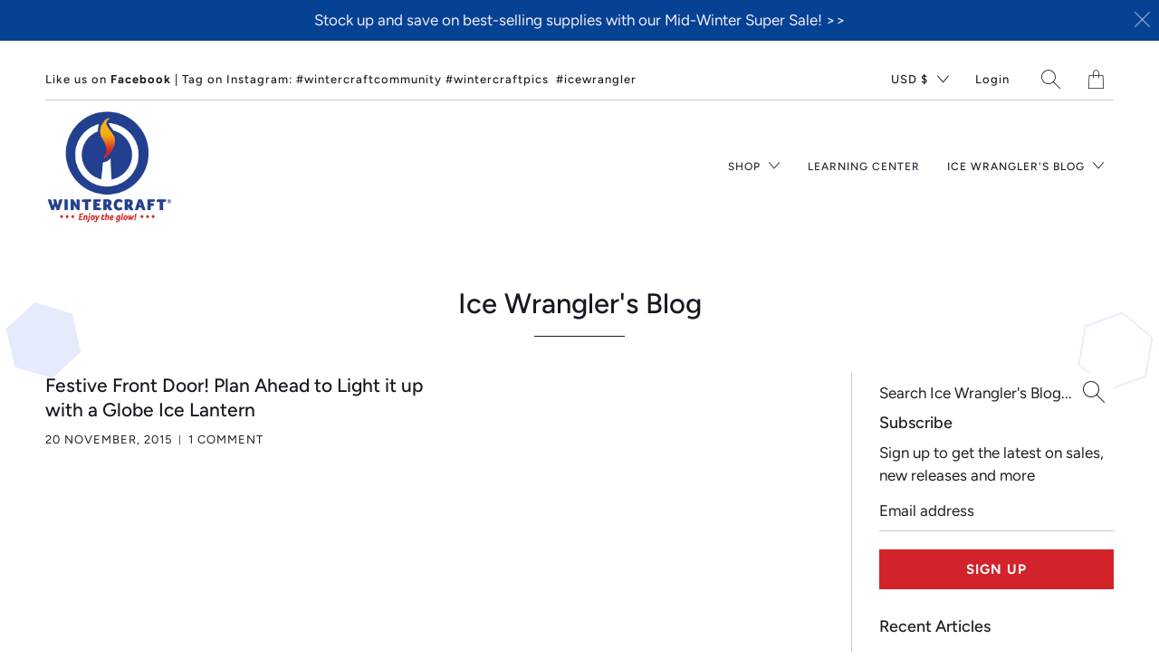

--- FILE ---
content_type: text/html; charset=utf-8
request_url: https://www.wintercraft.com/blogs/icewranglers-blog/tagged/globe-ice-lanterns-in-planters
body_size: 22435
content:


 <!DOCTYPE html>
<!--[if IE 9 ]><html class="ie ie9" lang="en"> <![endif]-->
<!--[if (gte IE 10)|!(IE)]><!--><html lang="en"> <!--<![endif]-->
<head>
  
<!-- Google Tag Manager -->
<script>(function(w,d,s,l,i){w[l]=w[l]||[];w[l].push({'gtm.start':
new Date().getTime(),event:'gtm.js'});var f=d.getElementsByTagName(s)[0],
j=d.createElement(s),dl=l!='dataLayer'?'&l='+l:'';j.async=true;j.src=
'https://www.googletagmanager.com/gtm.js?id='+i+dl;f.parentNode.insertBefore(j,f);
})(window,document,'script','dataLayer','GTM-55GPFND');</script>
<!-- End Google Tag Manager --> <meta charset="utf-8"> <meta http-equiv="cleartype" content="on"> <meta name="robots" content="index,follow"> <title>Ice Wrangler&#39;s Blog - Jennifer Shea Hedberg blog about ice lanterns and ice luminaries DIY and how to make. Tagged "Globe Ice Lanterns in planters" - Wintercraft</title> <meta name="description" content="Jennifer Shea Hedberg is the authority on creating beautiful outdoor ice lanterns, ice luminaries, ice sculptures and ice art. Tagged &quot;Globe Ice Lanterns in planters&quot;." />
  

  

<meta name="author" content="Wintercraft">
<meta property="og:url" content="https://www.wintercraft.com/blogs/icewranglers-blog/tagged/globe-ice-lanterns-in-planters">
<meta property="og:site_name" content="Wintercraft"> <meta property="og:type" content="article"> <meta property="og:title" content="Ice Wrangler&#39;s Blog"> <meta property="og:image" content="http://cdn.shopify.com/s/files/1/0669/9969/files/17-Fill-in-w-extra-greens-2closeup_grande.png?605332976539575477"> <meta property="og:image:secure_url" content="https://cdn.shopify.com/s/files/1/0669/9969/files/17-Fill-in-w-extra-greens-2closeup_grande.png?605332976539575477"> <meta property="og:description" content="Jennifer Shea Hedberg is the authority on creating beautiful outdoor ice lanterns, ice luminaries, ice sculptures and ice art."> <meta name="twitter:site" content="@IceWrangler">

<meta name="twitter:card" content="summary"> <!-- Mobile Specific Metas --> <meta name="HandheldFriendly" content="True"> <meta name="MobileOptimized" content="320"> <meta name="viewport" content="width=device-width,initial-scale=1"> <meta name="theme-color" content="#ffffff"> <!-- Preconnect Domains --> <link rel="preconnect" href="https://cdn.shopify.com" crossorigin> <link rel="preconnect" href="https://fonts.shopify.com" crossorigin> <link rel="preconnect" href="https://monorail-edge.shopifysvc.com"> <!-- Preload Assets --> <link rel="preload" href="//www.wintercraft.com/cdn/shop/t/26/assets/vendors.js?v=4886482485464584791634137130" as="script"> <link rel="preload" href="//www.wintercraft.com/cdn/shop/t/26/assets/fancybox.css?v=30466120580444283401634137124" as="style"> <link rel="preload" href="//www.wintercraft.com/cdn/shop/t/26/assets/styles.css?v=29793122674603243811766247168" as="style"> <link rel="preload" href="//www.wintercraft.com/cdn/shop/t/26/assets/app.js?v=125810213848200136871704052627" as="script"> <!-- Stylesheet for Fancybox library --> <link href="//www.wintercraft.com/cdn/shop/t/26/assets/fancybox.css?v=30466120580444283401634137124" rel="stylesheet" type="text/css" media="all" /> <!-- Stylesheets for Artisan --> <link href="//www.wintercraft.com/cdn/shop/t/26/assets/styles.css?v=29793122674603243811766247168" rel="stylesheet" type="text/css" media="all" /> <link rel="shortcut icon" type="image/x-icon" href="//www.wintercraft.com/cdn/shop/files/WintercraftLogo_180x180.jpg?v=1613681306"> <link rel="apple-touch-icon" href="//www.wintercraft.com/cdn/shop/files/WintercraftLogo_180x180.jpg?v=1613681306"/> <link rel="apple-touch-icon" sizes="72x72" href="//www.wintercraft.com/cdn/shop/files/WintercraftLogo_72x72.jpg?v=1613681306"/> <link rel="apple-touch-icon" sizes="114x114" href="//www.wintercraft.com/cdn/shop/files/WintercraftLogo_114x114.jpg?v=1613681306"/> <link rel="apple-touch-icon" sizes="180x180" href="//www.wintercraft.com/cdn/shop/files/WintercraftLogo_180x180.jpg?v=1613681306"/> <link rel="apple-touch-icon" sizes="228x228" href="//www.wintercraft.com/cdn/shop/files/WintercraftLogo_228x228.jpg?v=1613681306"/> <link rel="canonical" href="https://www.wintercraft.com/blogs/icewranglers-blog/tagged/globe-ice-lanterns-in-planters"/> <script type="text/javascript" src="/services/javascripts/currencies.js" defer></script> <script src="//www.wintercraft.com/cdn/shop/t/26/assets/currencies.js?v=118428451790797191331634137124" defer></script> <script>
    window.Theme = window.Theme || {};
    window.Theme.version = '1.4.2';
    window.Theme.name = 'Artisan';</script> <script>
    
Shopify = window.Shopify || {};


window.Shopify.theme_settings = {};
window.Shopify.routes = {};

window.Shopify.theme_settings.current_locale = "en";
window.Shopify.theme_settings.shop_url = "https://www.wintercraft.com";


window.Shopify.theme_settings.search_option = "everything";
window.Shopify.theme_settings.search_items_to_display = 5;
window.Shopify.theme_settings.enable_autocomplete = true;


window.Shopify.theme_settings.cart_action = "ajax";
window.Shopify.theme_settings.display_inventory_left = false;
window.Shopify.theme_settings.limit_quantity = false;


window.Shopify.theme_settings.free_text = "";


window.Shopify.theme_settings.product_form_style = "dropdown";
window.Shopify.theme_settings.enable_quickshop = false;
window.Shopify.theme_settings.inventory_threshold = 10;
window.Shopify.theme_settings.free_price_text = "";


window.Shopify.theme_settings.collection_swatches = false;
window.Shopify.theme_settings.collection_secondary_image = false;
window.Shopify.theme_settings.enable_shopify_collection_badges = true;
window.Shopify.theme_settings.display_tos_checkbox = false;
window.Shopify.theme_settings.go_to_checkout = true;
window.Shopify.theme_settings.enable_shopify_review_comments = true;


window.Shopify.theme_settings.heading_accent = "horizontal";
window.Shopify.theme_settings.heading_animation = true;


window.Shopify.translation = window.Shopify.translation || {};


window.Shopify.translation.newsletter_success_text = "Thank you for joining our mailing list! Please check your email to confirm that you&amp;#39;d like to subscribe. ";


window.Shopify.translation.menu = "Menu";


window.Shopify.translation.agree_to_terms_warning = "You must agree with the terms and conditions to checkout.";
window.Shopify.translation.cart_discount = "Discount";
window.Shopify.translation.subtotal = "Subtotal";
window.Shopify.translation.edit_cart = "Edit Cart";
window.Shopify.translation.add_to_cart_success = "Translation missing: en.layout.general.add_to_cart_success";
window.Shopify.translation.agree_to_terms_html = "Agree to Terms";
window.Shopify.translation.checkout = "Checkout";
window.Shopify.translation.or = "Translation missing: en.layout.general.or";
window.Shopify.translation.continue_shopping = "Continue";
window.Shopify.translation.cart_remove = "Remove";


window.Shopify.translation.product_add_to_cart_success = "Added";
window.Shopify.translation.product_add_to_cart = "Add to Cart";
window.Shopify.translation.product_notify_form_email = "Email address";
window.Shopify.translation.product_notify_form_send = "Send";
window.Shopify.translation.items_left_count_one = "item left";
window.Shopify.translation.items_left_count_other = "items left";
window.Shopify.translation.product_sold_out = "Sold Out";
window.Shopify.translation.product_unavailable = "Unavailable";
window.Shopify.translation.product_notify_form_success = "Thanks! We will notify you when this product becomes available!";
window.Shopify.translation.product_savings = "You save:";
window.Shopify.translation.product_from = "from";



window.Shopify.translation.search = "Search";
window.Shopify.translation.all_results = "View all results";
window.Shopify.translation.no_results = "No results found.";


window.Shopify.media_queries = window.Shopify.media_queries || {};
window.Shopify.media_queries.small = window.matchMedia( "(max-width: 480px)" );
window.Shopify.media_queries.medium = window.matchMedia( "(max-width: 798px)" );
window.Shopify.media_queries.large = window.matchMedia( "(min-width: 799px)" );
window.Shopify.media_queries.larger = window.matchMedia( "(min-width: 960px)" );
window.Shopify.media_queries.xlarge = window.matchMedia( "(min-width: 1200px)" );
window.Shopify.media_queries.ie10 = window.matchMedia( "all and (-ms-high-contrast: none), (-ms-high-contrast: active)" );
window.Shopify.media_queries.tablet = window.matchMedia( "only screen and (min-width: 799px) and (max-width: 1024px)" );


Currency = window.Currency || {};


Currency.shop_currency = "USD";
Currency.default_currency = "USD";
Currency.display_format = "money_format";
Currency.money_format = "$ {{amount}}";
Currency.money_format_no_currency = "$ {{amount}}";
Currency.money_format_currency = "$ {{amount}} USD";
Currency.native_multi_currency = true;
Currency.shipping_calculator = true;
Currency.iso_code = "USD";
Currency.symbol = "$";


window.Shopify.routes.root_url = "/";
window.Shopify.routes.search_url = "/search";
window.Shopify.routes.cart_url = "/cart";</script> <script src="//www.wintercraft.com/cdn/shop/t/26/assets/vendors.js?v=4886482485464584791634137130" defer></script> <script src="//www.wintercraft.com/cdn/shop/t/26/assets/app.js?v=125810213848200136871704052627" defer></script> <script>window.performance && window.performance.mark && window.performance.mark('shopify.content_for_header.start');</script><meta name="facebook-domain-verification" content="hciwbnzktyjq2b0v1l8uc4m32mo825">
<meta id="shopify-digital-wallet" name="shopify-digital-wallet" content="/6699969/digital_wallets/dialog">
<meta name="shopify-checkout-api-token" content="4e999c9826273ef96e02f278a0bf2b1e">
<meta id="in-context-paypal-metadata" data-shop-id="6699969" data-venmo-supported="false" data-environment="production" data-locale="en_US" data-paypal-v4="true" data-currency="USD">
<link rel="alternate" type="application/atom+xml" title="Feed" href="http://feeds.feedburner.com/Wintercraft-IceWranglersBlog" />
<script async="async" src="/checkouts/internal/preloads.js?locale=en-US"></script>
<link rel="preconnect" href="https://shop.app" crossorigin="anonymous">
<script async="async" src="https://shop.app/checkouts/internal/preloads.js?locale=en-US&shop_id=6699969" crossorigin="anonymous"></script>
<script id="shopify-features" type="application/json">{"accessToken":"4e999c9826273ef96e02f278a0bf2b1e","betas":["rich-media-storefront-analytics"],"domain":"www.wintercraft.com","predictiveSearch":true,"shopId":6699969,"locale":"en"}</script>
<script>var Shopify = Shopify || {};
Shopify.shop = "wintercraft-store.myshopify.com";
Shopify.locale = "en";
Shopify.currency = {"active":"USD","rate":"1.0"};
Shopify.country = "US";
Shopify.theme = {"name":"Artisan Update 2021 (Oct 9) ","id":126850039964,"schema_name":"Artisan","schema_version":"1.4.2","theme_store_id":null,"role":"main"};
Shopify.theme.handle = "null";
Shopify.theme.style = {"id":null,"handle":null};
Shopify.cdnHost = "www.wintercraft.com/cdn";
Shopify.routes = Shopify.routes || {};
Shopify.routes.root = "/";</script>
<script type="module">!function(o){(o.Shopify=o.Shopify||{}).modules=!0}(window);</script>
<script>!function(o){function n(){var o=[];function n(){o.push(Array.prototype.slice.apply(arguments))}return n.q=o,n}var t=o.Shopify=o.Shopify||{};t.loadFeatures=n(),t.autoloadFeatures=n()}(window);</script>
<script>
  window.ShopifyPay = window.ShopifyPay || {};
  window.ShopifyPay.apiHost = "shop.app\/pay";
  window.ShopifyPay.redirectState = null;
</script>
<script id="shop-js-analytics" type="application/json">{"pageType":"blog"}</script>
<script defer="defer" async type="module" src="//www.wintercraft.com/cdn/shopifycloud/shop-js/modules/v2/client.init-shop-cart-sync_BT-GjEfc.en.esm.js"></script>
<script defer="defer" async type="module" src="//www.wintercraft.com/cdn/shopifycloud/shop-js/modules/v2/chunk.common_D58fp_Oc.esm.js"></script>
<script defer="defer" async type="module" src="//www.wintercraft.com/cdn/shopifycloud/shop-js/modules/v2/chunk.modal_xMitdFEc.esm.js"></script>
<script type="module">
  await import("//www.wintercraft.com/cdn/shopifycloud/shop-js/modules/v2/client.init-shop-cart-sync_BT-GjEfc.en.esm.js");
await import("//www.wintercraft.com/cdn/shopifycloud/shop-js/modules/v2/chunk.common_D58fp_Oc.esm.js");
await import("//www.wintercraft.com/cdn/shopifycloud/shop-js/modules/v2/chunk.modal_xMitdFEc.esm.js");

  window.Shopify.SignInWithShop?.initShopCartSync?.({"fedCMEnabled":true,"windoidEnabled":true});

</script>
<script>
  window.Shopify = window.Shopify || {};
  if (!window.Shopify.featureAssets) window.Shopify.featureAssets = {};
  window.Shopify.featureAssets['shop-js'] = {"shop-cart-sync":["modules/v2/client.shop-cart-sync_DZOKe7Ll.en.esm.js","modules/v2/chunk.common_D58fp_Oc.esm.js","modules/v2/chunk.modal_xMitdFEc.esm.js"],"init-fed-cm":["modules/v2/client.init-fed-cm_B6oLuCjv.en.esm.js","modules/v2/chunk.common_D58fp_Oc.esm.js","modules/v2/chunk.modal_xMitdFEc.esm.js"],"shop-cash-offers":["modules/v2/client.shop-cash-offers_D2sdYoxE.en.esm.js","modules/v2/chunk.common_D58fp_Oc.esm.js","modules/v2/chunk.modal_xMitdFEc.esm.js"],"shop-login-button":["modules/v2/client.shop-login-button_QeVjl5Y3.en.esm.js","modules/v2/chunk.common_D58fp_Oc.esm.js","modules/v2/chunk.modal_xMitdFEc.esm.js"],"pay-button":["modules/v2/client.pay-button_DXTOsIq6.en.esm.js","modules/v2/chunk.common_D58fp_Oc.esm.js","modules/v2/chunk.modal_xMitdFEc.esm.js"],"shop-button":["modules/v2/client.shop-button_DQZHx9pm.en.esm.js","modules/v2/chunk.common_D58fp_Oc.esm.js","modules/v2/chunk.modal_xMitdFEc.esm.js"],"avatar":["modules/v2/client.avatar_BTnouDA3.en.esm.js"],"init-windoid":["modules/v2/client.init-windoid_CR1B-cfM.en.esm.js","modules/v2/chunk.common_D58fp_Oc.esm.js","modules/v2/chunk.modal_xMitdFEc.esm.js"],"init-shop-for-new-customer-accounts":["modules/v2/client.init-shop-for-new-customer-accounts_C_vY_xzh.en.esm.js","modules/v2/client.shop-login-button_QeVjl5Y3.en.esm.js","modules/v2/chunk.common_D58fp_Oc.esm.js","modules/v2/chunk.modal_xMitdFEc.esm.js"],"init-shop-email-lookup-coordinator":["modules/v2/client.init-shop-email-lookup-coordinator_BI7n9ZSv.en.esm.js","modules/v2/chunk.common_D58fp_Oc.esm.js","modules/v2/chunk.modal_xMitdFEc.esm.js"],"init-shop-cart-sync":["modules/v2/client.init-shop-cart-sync_BT-GjEfc.en.esm.js","modules/v2/chunk.common_D58fp_Oc.esm.js","modules/v2/chunk.modal_xMitdFEc.esm.js"],"shop-toast-manager":["modules/v2/client.shop-toast-manager_DiYdP3xc.en.esm.js","modules/v2/chunk.common_D58fp_Oc.esm.js","modules/v2/chunk.modal_xMitdFEc.esm.js"],"init-customer-accounts":["modules/v2/client.init-customer-accounts_D9ZNqS-Q.en.esm.js","modules/v2/client.shop-login-button_QeVjl5Y3.en.esm.js","modules/v2/chunk.common_D58fp_Oc.esm.js","modules/v2/chunk.modal_xMitdFEc.esm.js"],"init-customer-accounts-sign-up":["modules/v2/client.init-customer-accounts-sign-up_iGw4briv.en.esm.js","modules/v2/client.shop-login-button_QeVjl5Y3.en.esm.js","modules/v2/chunk.common_D58fp_Oc.esm.js","modules/v2/chunk.modal_xMitdFEc.esm.js"],"shop-follow-button":["modules/v2/client.shop-follow-button_CqMgW2wH.en.esm.js","modules/v2/chunk.common_D58fp_Oc.esm.js","modules/v2/chunk.modal_xMitdFEc.esm.js"],"checkout-modal":["modules/v2/client.checkout-modal_xHeaAweL.en.esm.js","modules/v2/chunk.common_D58fp_Oc.esm.js","modules/v2/chunk.modal_xMitdFEc.esm.js"],"shop-login":["modules/v2/client.shop-login_D91U-Q7h.en.esm.js","modules/v2/chunk.common_D58fp_Oc.esm.js","modules/v2/chunk.modal_xMitdFEc.esm.js"],"lead-capture":["modules/v2/client.lead-capture_BJmE1dJe.en.esm.js","modules/v2/chunk.common_D58fp_Oc.esm.js","modules/v2/chunk.modal_xMitdFEc.esm.js"],"payment-terms":["modules/v2/client.payment-terms_Ci9AEqFq.en.esm.js","modules/v2/chunk.common_D58fp_Oc.esm.js","modules/v2/chunk.modal_xMitdFEc.esm.js"]};
</script>
<script>(function() {
  var isLoaded = false;
  function asyncLoad() {
    if (isLoaded) return;
    isLoaded = true;
    var urls = ["https:\/\/cdn-stamped-io.azureedge.net\/files\/widget.min.js?shop=wintercraft-store.myshopify.com","https:\/\/chimpstatic.com\/mcjs-connected\/js\/users\/1fb2c877ec88d80b27839bd56\/50c885ce2e9b3b48c3e50ccd8.js?shop=wintercraft-store.myshopify.com","\/\/shopify.privy.com\/widget.js?shop=wintercraft-store.myshopify.com","https:\/\/a.mailmunch.co\/widgets\/site-869407-40a37168cf879329c7731b16a2d897e5d4bb8994.js?shop=wintercraft-store.myshopify.com"];
    for (var i = 0; i <urls.length; i++) {
      var s = document.createElement('script');
      s.type = 'text/javascript';
      s.async = true;
      s.src = urls[i];
      var x = document.getElementsByTagName('script')[0];
      x.parentNode.insertBefore(s, x);
    }
  };
  if(window.attachEvent) {
    window.attachEvent('onload', asyncLoad);
  } else {
    window.addEventListener('load', asyncLoad, false);
  }
})();</script>
<script id="__st">var __st={"a":6699969,"offset":-21600,"reqid":"bc59b844-2d97-4a8a-845a-73aa1a718b08-1769150617","pageurl":"www.wintercraft.com\/blogs\/icewranglers-blog\/tagged\/globe-ice-lanterns-in-planters","s":"blogs-7576415","u":"9d4c8c757f9b","p":"blog","rtyp":"blog","rid":7576415};</script>
<script>window.ShopifyPaypalV4VisibilityTracking = true;</script>
<script id="captcha-bootstrap">!function(){'use strict';const t='contact',e='account',n='new_comment',o=[[t,t],['blogs',n],['comments',n],[t,'customer']],c=[[e,'customer_login'],[e,'guest_login'],[e,'recover_customer_password'],[e,'create_customer']],r=t=>t.map((([t,e])=>`form[action*='/${t}']:not([data-nocaptcha='true']) input[name='form_type'][value='${e}']`)).join(','),a=t=>()=>t?[...document.querySelectorAll(t)].map((t=>t.form)):[];function s(){const t=[...o],e=r(t);return a(e)}const i='password',u='form_key',d=['recaptcha-v3-token','g-recaptcha-response','h-captcha-response',i],f=()=>{try{return window.sessionStorage}catch{return}},m='__shopify_v',_=t=>t.elements[u];function p(t,e,n=!1){try{const o=window.sessionStorage,c=JSON.parse(o.getItem(e)),{data:r}=function(t){const{data:e,action:n}=t;return t[m]||n?{data:e,action:n}:{data:t,action:n}}(c);for(const[e,n]of Object.entries(r))t.elements[e]&&(t.elements[e].value=n);n&&o.removeItem(e)}catch(o){console.error('form repopulation failed',{error:o})}}const l='form_type',E='cptcha';function T(t){t.dataset[E]=!0}const w=window,h=w.document,L='Shopify',v='ce_forms',y='captcha';let A=!1;((t,e)=>{const n=(g='f06e6c50-85a8-45c8-87d0-21a2b65856fe',I='https://cdn.shopify.com/shopifycloud/storefront-forms-hcaptcha/ce_storefront_forms_captcha_hcaptcha.v1.5.2.iife.js',D={infoText:'Protected by hCaptcha',privacyText:'Privacy',termsText:'Terms'},(t,e,n)=>{const o=w[L][v],c=o.bindForm;if(c)return c(t,g,e,D).then(n);var r;o.q.push([[t,g,e,D],n]),r=I,A||(h.body.append(Object.assign(h.createElement('script'),{id:'captcha-provider',async:!0,src:r})),A=!0)});var g,I,D;w[L]=w[L]||{},w[L][v]=w[L][v]||{},w[L][v].q=[],w[L][y]=w[L][y]||{},w[L][y].protect=function(t,e){n(t,void 0,e),T(t)},Object.freeze(w[L][y]),function(t,e,n,w,h,L){const[v,y,A,g]=function(t,e,n){const i=e?o:[],u=t?c:[],d=[...i,...u],f=r(d),m=r(i),_=r(d.filter((([t,e])=>n.includes(e))));return[a(f),a(m),a(_),s()]}(w,h,L),I=t=>{const e=t.target;return e instanceof HTMLFormElement?e:e&&e.form},D=t=>v().includes(t);t.addEventListener('submit',(t=>{const e=I(t);if(!e)return;const n=D(e)&&!e.dataset.hcaptchaBound&&!e.dataset.recaptchaBound,o=_(e),c=g().includes(e)&&(!o||!o.value);(n||c)&&t.preventDefault(),c&&!n&&(function(t){try{if(!f())return;!function(t){const e=f();if(!e)return;const n=_(t);if(!n)return;const o=n.value;o&&e.removeItem(o)}(t);const e=Array.from(Array(32),(()=>Math.random().toString(36)[2])).join('');!function(t,e){_(t)||t.append(Object.assign(document.createElement('input'),{type:'hidden',name:u})),t.elements[u].value=e}(t,e),function(t,e){const n=f();if(!n)return;const o=[...t.querySelectorAll(`input[type='${i}']`)].map((({name:t})=>t)),c=[...d,...o],r={};for(const[a,s]of new FormData(t).entries())c.includes(a)||(r[a]=s);n.setItem(e,JSON.stringify({[m]:1,action:t.action,data:r}))}(t,e)}catch(e){console.error('failed to persist form',e)}}(e),e.submit())}));const S=(t,e)=>{t&&!t.dataset[E]&&(n(t,e.some((e=>e===t))),T(t))};for(const o of['focusin','change'])t.addEventListener(o,(t=>{const e=I(t);D(e)&&S(e,y())}));const B=e.get('form_key'),M=e.get(l),P=B&&M;t.addEventListener('DOMContentLoaded',(()=>{const t=y();if(P)for(const e of t)e.elements[l].value===M&&p(e,B);[...new Set([...A(),...v().filter((t=>'true'===t.dataset.shopifyCaptcha))])].forEach((e=>S(e,t)))}))}(h,new URLSearchParams(w.location.search),n,t,e,['guest_login'])})(!0,!0)}();</script>
<script integrity="sha256-4kQ18oKyAcykRKYeNunJcIwy7WH5gtpwJnB7kiuLZ1E=" data-source-attribution="shopify.loadfeatures" defer="defer" src="//www.wintercraft.com/cdn/shopifycloud/storefront/assets/storefront/load_feature-a0a9edcb.js" crossorigin="anonymous"></script>
<script crossorigin="anonymous" defer="defer" src="//www.wintercraft.com/cdn/shopifycloud/storefront/assets/shopify_pay/storefront-65b4c6d7.js?v=20250812"></script>
<script data-source-attribution="shopify.dynamic_checkout.dynamic.init">var Shopify=Shopify||{};Shopify.PaymentButton=Shopify.PaymentButton||{isStorefrontPortableWallets:!0,init:function(){window.Shopify.PaymentButton.init=function(){};var t=document.createElement("script");t.src="https://www.wintercraft.com/cdn/shopifycloud/portable-wallets/latest/portable-wallets.en.js",t.type="module",document.head.appendChild(t)}};
</script>
<script data-source-attribution="shopify.dynamic_checkout.buyer_consent">
  function portableWalletsHideBuyerConsent(e){var t=document.getElementById("shopify-buyer-consent"),n=document.getElementById("shopify-subscription-policy-button");t&&n&&(t.classList.add("hidden"),t.setAttribute("aria-hidden","true"),n.removeEventListener("click",e))}function portableWalletsShowBuyerConsent(e){var t=document.getElementById("shopify-buyer-consent"),n=document.getElementById("shopify-subscription-policy-button");t&&n&&(t.classList.remove("hidden"),t.removeAttribute("aria-hidden"),n.addEventListener("click",e))}window.Shopify?.PaymentButton&&(window.Shopify.PaymentButton.hideBuyerConsent=portableWalletsHideBuyerConsent,window.Shopify.PaymentButton.showBuyerConsent=portableWalletsShowBuyerConsent);
</script>
<script data-source-attribution="shopify.dynamic_checkout.cart.bootstrap">document.addEventListener("DOMContentLoaded",(function(){function t(){return document.querySelector("shopify-accelerated-checkout-cart, shopify-accelerated-checkout")}if(t())Shopify.PaymentButton.init();else{new MutationObserver((function(e,n){t()&&(Shopify.PaymentButton.init(),n.disconnect())})).observe(document.body,{childList:!0,subtree:!0})}}));
</script>
<link id="shopify-accelerated-checkout-styles" rel="stylesheet" media="screen" href="https://www.wintercraft.com/cdn/shopifycloud/portable-wallets/latest/accelerated-checkout-backwards-compat.css" crossorigin="anonymous">
<style id="shopify-accelerated-checkout-cart">
        #shopify-buyer-consent {
  margin-top: 1em;
  display: inline-block;
  width: 100%;
}

#shopify-buyer-consent.hidden {
  display: none;
}

#shopify-subscription-policy-button {
  background: none;
  border: none;
  padding: 0;
  text-decoration: underline;
  font-size: inherit;
  cursor: pointer;
}

#shopify-subscription-policy-button::before {
  box-shadow: none;
}

      </style>

<script>window.performance && window.performance.mark && window.performance.mark('shopify.content_for_header.end');</script> <noscript> <style>
      .slideshow {
        opacity: 1;
      }

      .product_gallery {
        opacity: 1;
      }

      .mainBar__container.overflow--hidden {
        overflow: visible;
      }

      .newsletter-popup.remodal {
        display: none;
      }

      .fallbackImage {
        max-width: 100%;
      }

      .noscript {
        display: block;
      }

      img.lazyload[src*="_100x"],
      img.lazyload[src*="_50x"] {
        display: none;
      }

      .product_gallery_nav {
        display: none;
      }</style></noscript>
<link href="https://monorail-edge.shopifysvc.com" rel="dns-prefetch">
<script>(function(){if ("sendBeacon" in navigator && "performance" in window) {try {var session_token_from_headers = performance.getEntriesByType('navigation')[0].serverTiming.find(x => x.name == '_s').description;} catch {var session_token_from_headers = undefined;}var session_cookie_matches = document.cookie.match(/_shopify_s=([^;]*)/);var session_token_from_cookie = session_cookie_matches && session_cookie_matches.length === 2 ? session_cookie_matches[1] : "";var session_token = session_token_from_headers || session_token_from_cookie || "";function handle_abandonment_event(e) {var entries = performance.getEntries().filter(function(entry) {return /monorail-edge.shopifysvc.com/.test(entry.name);});if (!window.abandonment_tracked && entries.length === 0) {window.abandonment_tracked = true;var currentMs = Date.now();var navigation_start = performance.timing.navigationStart;var payload = {shop_id: 6699969,url: window.location.href,navigation_start,duration: currentMs - navigation_start,session_token,page_type: "blog"};window.navigator.sendBeacon("https://monorail-edge.shopifysvc.com/v1/produce", JSON.stringify({schema_id: "online_store_buyer_site_abandonment/1.1",payload: payload,metadata: {event_created_at_ms: currentMs,event_sent_at_ms: currentMs}}));}}window.addEventListener('pagehide', handle_abandonment_event);}}());</script>
<script id="web-pixels-manager-setup">(function e(e,d,r,n,o){if(void 0===o&&(o={}),!Boolean(null===(a=null===(i=window.Shopify)||void 0===i?void 0:i.analytics)||void 0===a?void 0:a.replayQueue)){var i,a;window.Shopify=window.Shopify||{};var t=window.Shopify;t.analytics=t.analytics||{};var s=t.analytics;s.replayQueue=[],s.publish=function(e,d,r){return s.replayQueue.push([e,d,r]),!0};try{self.performance.mark("wpm:start")}catch(e){}var l=function(){var e={modern:/Edge?\/(1{2}[4-9]|1[2-9]\d|[2-9]\d{2}|\d{4,})\.\d+(\.\d+|)|Firefox\/(1{2}[4-9]|1[2-9]\d|[2-9]\d{2}|\d{4,})\.\d+(\.\d+|)|Chrom(ium|e)\/(9{2}|\d{3,})\.\d+(\.\d+|)|(Maci|X1{2}).+ Version\/(15\.\d+|(1[6-9]|[2-9]\d|\d{3,})\.\d+)([,.]\d+|)( \(\w+\)|)( Mobile\/\w+|) Safari\/|Chrome.+OPR\/(9{2}|\d{3,})\.\d+\.\d+|(CPU[ +]OS|iPhone[ +]OS|CPU[ +]iPhone|CPU IPhone OS|CPU iPad OS)[ +]+(15[._]\d+|(1[6-9]|[2-9]\d|\d{3,})[._]\d+)([._]\d+|)|Android:?[ /-](13[3-9]|1[4-9]\d|[2-9]\d{2}|\d{4,})(\.\d+|)(\.\d+|)|Android.+Firefox\/(13[5-9]|1[4-9]\d|[2-9]\d{2}|\d{4,})\.\d+(\.\d+|)|Android.+Chrom(ium|e)\/(13[3-9]|1[4-9]\d|[2-9]\d{2}|\d{4,})\.\d+(\.\d+|)|SamsungBrowser\/([2-9]\d|\d{3,})\.\d+/,legacy:/Edge?\/(1[6-9]|[2-9]\d|\d{3,})\.\d+(\.\d+|)|Firefox\/(5[4-9]|[6-9]\d|\d{3,})\.\d+(\.\d+|)|Chrom(ium|e)\/(5[1-9]|[6-9]\d|\d{3,})\.\d+(\.\d+|)([\d.]+$|.*Safari\/(?![\d.]+ Edge\/[\d.]+$))|(Maci|X1{2}).+ Version\/(10\.\d+|(1[1-9]|[2-9]\d|\d{3,})\.\d+)([,.]\d+|)( \(\w+\)|)( Mobile\/\w+|) Safari\/|Chrome.+OPR\/(3[89]|[4-9]\d|\d{3,})\.\d+\.\d+|(CPU[ +]OS|iPhone[ +]OS|CPU[ +]iPhone|CPU IPhone OS|CPU iPad OS)[ +]+(10[._]\d+|(1[1-9]|[2-9]\d|\d{3,})[._]\d+)([._]\d+|)|Android:?[ /-](13[3-9]|1[4-9]\d|[2-9]\d{2}|\d{4,})(\.\d+|)(\.\d+|)|Mobile Safari.+OPR\/([89]\d|\d{3,})\.\d+\.\d+|Android.+Firefox\/(13[5-9]|1[4-9]\d|[2-9]\d{2}|\d{4,})\.\d+(\.\d+|)|Android.+Chrom(ium|e)\/(13[3-9]|1[4-9]\d|[2-9]\d{2}|\d{4,})\.\d+(\.\d+|)|Android.+(UC? ?Browser|UCWEB|U3)[ /]?(15\.([5-9]|\d{2,})|(1[6-9]|[2-9]\d|\d{3,})\.\d+)\.\d+|SamsungBrowser\/(5\.\d+|([6-9]|\d{2,})\.\d+)|Android.+MQ{2}Browser\/(14(\.(9|\d{2,})|)|(1[5-9]|[2-9]\d|\d{3,})(\.\d+|))(\.\d+|)|K[Aa][Ii]OS\/(3\.\d+|([4-9]|\d{2,})\.\d+)(\.\d+|)/},d=e.modern,r=e.legacy,n=navigator.userAgent;return n.match(d)?"modern":n.match(r)?"legacy":"unknown"}(),u="modern"===l?"modern":"legacy",c=(null!=n?n:{modern:"",legacy:""})[u],f=function(e){return[e.baseUrl,"/wpm","/b",e.hashVersion,"modern"===e.buildTarget?"m":"l",".js"].join("")}({baseUrl:d,hashVersion:r,buildTarget:u}),m=function(e){var d=e.version,r=e.bundleTarget,n=e.surface,o=e.pageUrl,i=e.monorailEndpoint;return{emit:function(e){var a=e.status,t=e.errorMsg,s=(new Date).getTime(),l=JSON.stringify({metadata:{event_sent_at_ms:s},events:[{schema_id:"web_pixels_manager_load/3.1",payload:{version:d,bundle_target:r,page_url:o,status:a,surface:n,error_msg:t},metadata:{event_created_at_ms:s}}]});if(!i)return console&&console.warn&&console.warn("[Web Pixels Manager] No Monorail endpoint provided, skipping logging."),!1;try{return self.navigator.sendBeacon.bind(self.navigator)(i,l)}catch(e){}var u=new XMLHttpRequest;try{return u.open("POST",i,!0),u.setRequestHeader("Content-Type","text/plain"),u.send(l),!0}catch(e){return console&&console.warn&&console.warn("[Web Pixels Manager] Got an unhandled error while logging to Monorail."),!1}}}}({version:r,bundleTarget:l,surface:e.surface,pageUrl:self.location.href,monorailEndpoint:e.monorailEndpoint});try{o.browserTarget=l,function(e){var d=e.src,r=e.async,n=void 0===r||r,o=e.onload,i=e.onerror,a=e.sri,t=e.scriptDataAttributes,s=void 0===t?{}:t,l=document.createElement("script"),u=document.querySelector("head"),c=document.querySelector("body");if(l.async=n,l.src=d,a&&(l.integrity=a,l.crossOrigin="anonymous"),s)for(var f in s)if(Object.prototype.hasOwnProperty.call(s,f))try{l.dataset[f]=s[f]}catch(e){}if(o&&l.addEventListener("load",o),i&&l.addEventListener("error",i),u)u.appendChild(l);else{if(!c)throw new Error("Did not find a head or body element to append the script");c.appendChild(l)}}({src:f,async:!0,onload:function(){if(!function(){var e,d;return Boolean(null===(d=null===(e=window.Shopify)||void 0===e?void 0:e.analytics)||void 0===d?void 0:d.initialized)}()){var d=window.webPixelsManager.init(e)||void 0;if(d){var r=window.Shopify.analytics;r.replayQueue.forEach((function(e){var r=e[0],n=e[1],o=e[2];d.publishCustomEvent(r,n,o)})),r.replayQueue=[],r.publish=d.publishCustomEvent,r.visitor=d.visitor,r.initialized=!0}}},onerror:function(){return m.emit({status:"failed",errorMsg:"".concat(f," has failed to load")})},sri:function(e){var d=/^sha384-[A-Za-z0-9+/=]+$/;return"string"==typeof e&&d.test(e)}(c)?c:"",scriptDataAttributes:o}),m.emit({status:"loading"})}catch(e){m.emit({status:"failed",errorMsg:(null==e?void 0:e.message)||"Unknown error"})}}})({shopId: 6699969,storefrontBaseUrl: "https://www.wintercraft.com",extensionsBaseUrl: "https://extensions.shopifycdn.com/cdn/shopifycloud/web-pixels-manager",monorailEndpoint: "https://monorail-edge.shopifysvc.com/unstable/produce_batch",surface: "storefront-renderer",enabledBetaFlags: ["2dca8a86"],webPixelsConfigList: [{"id":"shopify-app-pixel","configuration":"{}","eventPayloadVersion":"v1","runtimeContext":"STRICT","scriptVersion":"0450","apiClientId":"shopify-pixel","type":"APP","privacyPurposes":["ANALYTICS","MARKETING"]},{"id":"shopify-custom-pixel","eventPayloadVersion":"v1","runtimeContext":"LAX","scriptVersion":"0450","apiClientId":"shopify-pixel","type":"CUSTOM","privacyPurposes":["ANALYTICS","MARKETING"]}],isMerchantRequest: false,initData: {"shop":{"name":"Wintercraft","paymentSettings":{"currencyCode":"USD"},"myshopifyDomain":"wintercraft-store.myshopify.com","countryCode":"US","storefrontUrl":"https:\/\/www.wintercraft.com"},"customer":null,"cart":null,"checkout":null,"productVariants":[],"purchasingCompany":null},},"https://www.wintercraft.com/cdn","fcfee988w5aeb613cpc8e4bc33m6693e112",{"modern":"","legacy":""},{"shopId":"6699969","storefrontBaseUrl":"https:\/\/www.wintercraft.com","extensionBaseUrl":"https:\/\/extensions.shopifycdn.com\/cdn\/shopifycloud\/web-pixels-manager","surface":"storefront-renderer","enabledBetaFlags":"[\"2dca8a86\"]","isMerchantRequest":"false","hashVersion":"fcfee988w5aeb613cpc8e4bc33m6693e112","publish":"custom","events":"[[\"page_viewed\",{}]]"});</script><script>
  window.ShopifyAnalytics = window.ShopifyAnalytics || {};
  window.ShopifyAnalytics.meta = window.ShopifyAnalytics.meta || {};
  window.ShopifyAnalytics.meta.currency = 'USD';
  var meta = {"page":{"pageType":"blog","resourceType":"blog","resourceId":7576415,"requestId":"bc59b844-2d97-4a8a-845a-73aa1a718b08-1769150617"}};
  for (var attr in meta) {
    window.ShopifyAnalytics.meta[attr] = meta[attr];
  }
</script>
<script class="analytics">
  (function () {
    var customDocumentWrite = function(content) {
      var jquery = null;

      if (window.jQuery) {
        jquery = window.jQuery;
      } else if (window.Checkout && window.Checkout.$) {
        jquery = window.Checkout.$;
      }

      if (jquery) {
        jquery('body').append(content);
      }
    };

    var hasLoggedConversion = function(token) {
      if (token) {
        return document.cookie.indexOf('loggedConversion=' + token) !== -1;
      }
      return false;
    }

    var setCookieIfConversion = function(token) {
      if (token) {
        var twoMonthsFromNow = new Date(Date.now());
        twoMonthsFromNow.setMonth(twoMonthsFromNow.getMonth() + 2);

        document.cookie = 'loggedConversion=' + token + '; expires=' + twoMonthsFromNow;
      }
    }

    var trekkie = window.ShopifyAnalytics.lib = window.trekkie = window.trekkie || [];
    if (trekkie.integrations) {
      return;
    }
    trekkie.methods = [
      'identify',
      'page',
      'ready',
      'track',
      'trackForm',
      'trackLink'
    ];
    trekkie.factory = function(method) {
      return function() {
        var args = Array.prototype.slice.call(arguments);
        args.unshift(method);
        trekkie.push(args);
        return trekkie;
      };
    };
    for (var i = 0; i < trekkie.methods.length; i++) {
      var key = trekkie.methods[i];
      trekkie[key] = trekkie.factory(key);
    }
    trekkie.load = function(config) {
      trekkie.config = config || {};
      trekkie.config.initialDocumentCookie = document.cookie;
      var first = document.getElementsByTagName('script')[0];
      var script = document.createElement('script');
      script.type = 'text/javascript';
      script.onerror = function(e) {
        var scriptFallback = document.createElement('script');
        scriptFallback.type = 'text/javascript';
        scriptFallback.onerror = function(error) {
                var Monorail = {
      produce: function produce(monorailDomain, schemaId, payload) {
        var currentMs = new Date().getTime();
        var event = {
          schema_id: schemaId,
          payload: payload,
          metadata: {
            event_created_at_ms: currentMs,
            event_sent_at_ms: currentMs
          }
        };
        return Monorail.sendRequest("https://" + monorailDomain + "/v1/produce", JSON.stringify(event));
      },
      sendRequest: function sendRequest(endpointUrl, payload) {
        // Try the sendBeacon API
        if (window && window.navigator && typeof window.navigator.sendBeacon === 'function' && typeof window.Blob === 'function' && !Monorail.isIos12()) {
          var blobData = new window.Blob([payload], {
            type: 'text/plain'
          });

          if (window.navigator.sendBeacon(endpointUrl, blobData)) {
            return true;
          } // sendBeacon was not successful

        } // XHR beacon

        var xhr = new XMLHttpRequest();

        try {
          xhr.open('POST', endpointUrl);
          xhr.setRequestHeader('Content-Type', 'text/plain');
          xhr.send(payload);
        } catch (e) {
          console.log(e);
        }

        return false;
      },
      isIos12: function isIos12() {
        return window.navigator.userAgent.lastIndexOf('iPhone; CPU iPhone OS 12_') !== -1 || window.navigator.userAgent.lastIndexOf('iPad; CPU OS 12_') !== -1;
      }
    };
    Monorail.produce('monorail-edge.shopifysvc.com',
      'trekkie_storefront_load_errors/1.1',
      {shop_id: 6699969,
      theme_id: 126850039964,
      app_name: "storefront",
      context_url: window.location.href,
      source_url: "//www.wintercraft.com/cdn/s/trekkie.storefront.8d95595f799fbf7e1d32231b9a28fd43b70c67d3.min.js"});

        };
        scriptFallback.async = true;
        scriptFallback.src = '//www.wintercraft.com/cdn/s/trekkie.storefront.8d95595f799fbf7e1d32231b9a28fd43b70c67d3.min.js';
        first.parentNode.insertBefore(scriptFallback, first);
      };
      script.async = true;
      script.src = '//www.wintercraft.com/cdn/s/trekkie.storefront.8d95595f799fbf7e1d32231b9a28fd43b70c67d3.min.js';
      first.parentNode.insertBefore(script, first);
    };
    trekkie.load(
      {"Trekkie":{"appName":"storefront","development":false,"defaultAttributes":{"shopId":6699969,"isMerchantRequest":null,"themeId":126850039964,"themeCityHash":"3802910094399826917","contentLanguage":"en","currency":"USD","eventMetadataId":"7a53242c-be88-44b8-ac70-8766108fb98b"},"isServerSideCookieWritingEnabled":true,"monorailRegion":"shop_domain","enabledBetaFlags":["65f19447"]},"Session Attribution":{},"S2S":{"facebookCapiEnabled":false,"source":"trekkie-storefront-renderer","apiClientId":580111}}
    );

    var loaded = false;
    trekkie.ready(function() {
      if (loaded) return;
      loaded = true;

      window.ShopifyAnalytics.lib = window.trekkie;

      var originalDocumentWrite = document.write;
      document.write = customDocumentWrite;
      try { window.ShopifyAnalytics.merchantGoogleAnalytics.call(this); } catch(error) {};
      document.write = originalDocumentWrite;

      window.ShopifyAnalytics.lib.page(null,{"pageType":"blog","resourceType":"blog","resourceId":7576415,"requestId":"bc59b844-2d97-4a8a-845a-73aa1a718b08-1769150617","shopifyEmitted":true});

      var match = window.location.pathname.match(/checkouts\/(.+)\/(thank_you|post_purchase)/)
      var token = match? match[1]: undefined;
      if (!hasLoggedConversion(token)) {
        setCookieIfConversion(token);
        
      }
    });


        var eventsListenerScript = document.createElement('script');
        eventsListenerScript.async = true;
        eventsListenerScript.src = "//www.wintercraft.com/cdn/shopifycloud/storefront/assets/shop_events_listener-3da45d37.js";
        document.getElementsByTagName('head')[0].appendChild(eventsListenerScript);

})();</script>
  <script>
  if (!window.ga || (window.ga && typeof window.ga !== 'function')) {
    window.ga = function ga() {
      (window.ga.q = window.ga.q || []).push(arguments);
      if (window.Shopify && window.Shopify.analytics && typeof window.Shopify.analytics.publish === 'function') {
        window.Shopify.analytics.publish("ga_stub_called", {}, {sendTo: "google_osp_migration"});
      }
      console.error("Shopify's Google Analytics stub called with:", Array.from(arguments), "\nSee https://help.shopify.com/manual/promoting-marketing/pixels/pixel-migration#google for more information.");
    };
    if (window.Shopify && window.Shopify.analytics && typeof window.Shopify.analytics.publish === 'function') {
      window.Shopify.analytics.publish("ga_stub_initialized", {}, {sendTo: "google_osp_migration"});
    }
  }
</script>
<script
  defer
  src="https://www.wintercraft.com/cdn/shopifycloud/perf-kit/shopify-perf-kit-3.0.4.min.js"
  data-application="storefront-renderer"
  data-shop-id="6699969"
  data-render-region="gcp-us-central1"
  data-page-type="blog"
  data-theme-instance-id="126850039964"
  data-theme-name="Artisan"
  data-theme-version="1.4.2"
  data-monorail-region="shop_domain"
  data-resource-timing-sampling-rate="10"
  data-shs="true"
  data-shs-beacon="true"
  data-shs-export-with-fetch="true"
  data-shs-logs-sample-rate="1"
  data-shs-beacon-endpoint="https://www.wintercraft.com/api/collect"
></script>
</head>

<body class="blog"
  data-money-format="$ {{amount}}"
  data-shop-url="https://www.wintercraft.com"
  data-active-currency="USD"
  data-currency-format="money_format"
  data-default-currency="USD"
  data-current-currency="USD"> <div id="shopify-section-header" class="shopify-section header-section"> 



<script type="application/ld+json">
  {
    "@context": "http://schema.org",
    "@type": "Organization",
    "name": "Wintercraft",
    
      
      "logo": "https://www.wintercraft.com/cdn/shop/files/WintercraftLogo_936x.jpg?v=1613681306",
    
    "sameAs": [
      "https://twitter.com/IceWrangler",
      "https://www.facebook.com/wintercraft",
      "http://www.pinterest.com/wintercraft/",
      "http://instagram.com/wintercraftcommunity",
      "",
      "",
      "http://www.youtube.com/user/WintercraftMedia?feature=mhee",
      ""
    ],
    "url": "https://www.wintercraft.com"
  }
</script> <div class="announcementBar textAlign--center"> <div class="announcementBar__container"> <a href="/collections/mid-winter-super-sale"> <p>Stock up and save on best-selling supplies with our Mid-Winter Super Sale! >></p></a></div> <span class="announcementBar__close icon-cross js-close-announcement"></span></div>
  



<div data-section-id="header" data-section-type="header-section">
  
<script>
  window.markerConfig = {
    destination: '6176e8e3c6bd0125f7fc2a24', 
    source: 'snippet'
  };
</script>

<script>
!function(e,r,a){if(!e.__Marker){e.__Marker={};var t=[],n={__cs:t};["show","hide","isVisible","capture","cancelCapture","unload","reload","isExtensionInstalled","setReporter","setCustomData","on","off"].forEach(function(e){n[e]=function(){var r=Array.prototype.slice.call(arguments);r.unshift(e),t.push(r)}}),e.Marker=n;var s=r.createElement("script");s.async=1,s.src="https://edge.marker.io/latest/shim.js";var i=r.getElementsByTagName("script")[0];i.parentNode.insertBefore(s,i)}}(window,document);
</script> <header role="banner" class="section"> <div class="container"> <div class="one-whole column has-full-width-on-mobile"> <nav class="topBar topBar--disclosure-enabled"> <div class="topBar__container"> <span class="topBar__information"> <p>Like us on <a href="https://www.facebook.com/wintercraft" title="https://www.facebook.com/wintercraft"><strong>Facebook</strong></a> | Tag on Instagram: #wintercraftcommunity #wintercraftpics  #icewrangler</p></span> <div class="topBar__details"><div class="topBar__currencyConverter smallScreen--hide">
                  
                    


<form method="post" action="/localization" id="header__selector-form" accept-charset="UTF-8" class="selectors-form" enctype="multipart/form-data"><input type="hidden" name="form_type" value="localization" /><input type="hidden" name="utf8" value="✓" /><input type="hidden" name="_method" value="put" /><input type="hidden" name="return_to" value="/blogs/icewranglers-blog/tagged/globe-ice-lanterns-in-planters" /><div class="localization header-menu__disclosure"> <div class="selectors-form__wrap"><div class="selectors-form__item selectors-form__currency"> <h2 class="hidden" id="currency-heading">
          Currency</h2> <input type="hidden" name="currency_code" id="CurrencySelector" value="USD" data-disclosure-input/> <div class="disclosure disclosure--currency disclosure-text-style-uppercase" data-disclosure data-disclosure-currency> <button type="button" class="disclosure__toggle disclosure__toggle--currency" aria-expanded="false" aria-controls="currency-list" aria-describedby="currency-heading" data-disclosure-toggle>
            USD $<span class="icon-down-caret"></span></button> <div class="disclosure__list-wrap"> <ul id="currency-list" class="disclosure-list" data-disclosure-list> <li class="disclosure-list__item "> <button type="submit" class="disclosure__button" name="currency_code" value="AUD">
                    AUD $</button></li> <li class="disclosure-list__item "> <button type="submit" class="disclosure__button" name="currency_code" value="CAD">
                    CAD $</button></li> <li class="disclosure-list__item "> <button type="submit" class="disclosure__button" name="currency_code" value="CHF">
                    CHF CHF</button></li> <li class="disclosure-list__item "> <button type="submit" class="disclosure__button" name="currency_code" value="DKK">
                    DKK kr.</button></li> <li class="disclosure-list__item "> <button type="submit" class="disclosure__button" name="currency_code" value="EUR">
                    EUR €</button></li> <li class="disclosure-list__item "> <button type="submit" class="disclosure__button" name="currency_code" value="ISK">
                    ISK kr</button></li> <li class="disclosure-list__item "> <button type="submit" class="disclosure__button" name="currency_code" value="SEK">
                    SEK kr</button></li> <li class="disclosure-list__item disclosure-list__item--current"> <button type="submit" class="disclosure__button" name="currency_code" value="USD">
                    USD $</button></li></ul></div></div></div></div>
</div></form></div><div class="topBar__menu smallScreen--show"> <a href="#" class="icon-menu js-menu" title="My Account "></a></div> <div class="topBar__account smallScreen--hide"> <a href="/account" title="My Account "><p>Login</p></a></div> <div class="topBar__search"> <a title="Search" href="/search" tabindex="0"><span class="icon-search"></span></a> <div class="search__dropdown animated fadeIn"> <div class="search__form" data-autocomplete-true> <form action="/search" class="search_form"> <input type="hidden" name="type" value="everything" /> <label for="q" class="visuallyhidden">Find what you seek</label> <input id="q" class="search__input" type="text" name="q" placeholder="Find what you seek" value="" autocapitalize="off" autocomplete="off" autocorrect="off" /> <input type="submit" name="submit" class="search__button action_button" value="Search" /></form></div></div></div> <a href="/" class="topBar__logo--mobile"> <img src="//www.wintercraft.com/cdn/shop/files/WintercraftLogo_410x.jpg?v=1613681306" class="primary_logo" alt="Wintercraft" style="max-width: 140px;" /></a> <div class="cart_container"> <div class="topBar__cartWrapper"> <a href="/cart" class="topBar__cart mini_cart"> <span class="visuallyhidden">Translation missing: en.layout.general.title</span> <span class="cart-icon icon-shopping-purse"></span> <span class="topBar__cartCount cart_count hidden">0</span></a> <div class="topBar__miniCart animated fadeIn"> <div class="miniCart__empty js-empty-cart__message "> <p class="empty_cart">Your Cart is Empty</p></div> <form id="mini_cart_form" action="/checkout" method="post" data-money-format="$ {{amount}}" data-shop-currency="USD" data-shop-name="Wintercraft" class="js-cart_content__form js-minicart-form mini-cart-form hidden"> <ul class="cart_items js-cart_items"></ul> <div class="miniCart__details"> <div class="miniCart__subtotal js-cart_subtotal textAlign--right"> <span class="subtotal__text">Subtotal:</span> <span class="subtotal__money"> <span class="money">
                              


  $ 0.00</span></span></div> <textarea class="miniCart__orderNotes" id="note" name="note" rows="2" placeholder="Order Notes"></textarea> <div class="miniCart__warningBox warning-box"></div> <div class="miniCart__buttons"> <a href="/cart" class="secondary_button button">View cart</a> <input type="submit" class="action_button" value="Checkout" /></div></div></form></div></div></div></div></div></nav> <nav class="mainBar"> <div class="mainBar__container vertical__middle overflow--hidden"> <div class="mainBar__siteName"> <div class="h1"> <a href="/" class="mainBar__logo"> <img src="//www.wintercraft.com/cdn/shop/files/WintercraftLogo_410x.jpg?v=1613681306" class="primary_logo" alt="Wintercraft" style="max-width: 140px;" /></a></div></div> <div class="mainBar__mainMenu menuPosition--right"> <ul class="mainMenu js-navigation"> <li class="dropdown" aria-haspopup="true" aria-expanded="false"> <a  class="mainMenu__link "
           href="/collections/all" >
          Shop <span class="icon-down-caret"></span></a> <ul class="mainMenu__submenu"> <li><a class="" href="/collections/kits">Ice Lantern Kits</a></li> <li><a class="" href="/collections/ice-luminary-molds">Reusable Ice Luminary Molds</a></li> <li><a class="" href="/products/ice-luminary-magic-book">Ice Luminary Magic DIY Book</a></li> <li><a class="" href="/collections/supplies">Ice Lantern Supplies</a></li></ul></li> <li> <a href="https://wintercraft.com/pages/learn" >Learning Center</a></li> <li class="dropdown" aria-haspopup="true" aria-expanded="false"> <a  class="mainMenu__link active"
           href="/blogs/icewranglers-blog" >
          Ice Wrangler's Blog <span class="icon-down-caret"></span></a> <ul class="mainMenu__submenu"> <li><a class="" href="/pages/meet-the-artists">Meet the Ice Wrangler</a></li> <li><a class="active" href="/blogs/icewranglers-blog">Blog</a></li></ul></li>
    
  
</ul></div></div></nav></div></div></header>
</div>

<div class="mobileMenu__overlay is-inactive" style="margin-left: -100%;"> <span class="mobileMenu__close icon-cross"></span> <div class="mobileMenu__wrapper textAlign--center"> <a href="/" class="topBar__logo--mobile"> <img src="//www.wintercraft.com/cdn/shop/files/WintercraftLogo_410x.jpg?v=1613681306" class="primary_logo" alt="Wintercraft" style="max-width: 140px;" /></a> <p><p>Like us on <a href="https://www.facebook.com/wintercraft" title="https://www.facebook.com/wintercraft"><strong>Facebook</strong></a> | Tag on Instagram: #wintercraftcommunity #wintercraftpics  #icewrangler</p></p> <div class="mobileMenu__menu-wrap"> <ul id="mobileMenu" class="mobileMenu__list"> <li data-mobile-dropdown-rel="shop" class="sublink"> <a  href="/collections/all" class="parent-link--true">
            Shop <span class="icon-down-caret"></span></a> <ul class="mobileMenu__submenu"> <li><a class="" href="/collections/kits">Ice Lantern Kits</a></li> <li><a class="" href="/collections/ice-luminary-molds">Reusable Ice Luminary Molds</a></li> <li><a class="" href="/products/ice-luminary-magic-book">Ice Luminary Magic DIY Book</a></li> <li><a class="" href="/collections/supplies">Ice Lantern Supplies</a></li></ul></li> <li data-mobile-dropdown-rel="learning-center"> <a  href="https://wintercraft.com/pages/learn" class="parent-link--true">
            Learning Center</a></li> <li data-mobile-dropdown-rel="ice-wranglers-blog" class="sublink"> <a  href="/blogs/icewranglers-blog" class="parent-link--true">
            Ice Wrangler's Blog <span class="icon-down-caret"></span></a> <ul class="mobileMenu__submenu"> <li><a class="" href="/pages/meet-the-artists">Meet the Ice Wrangler</a></li> <li><a class="active" href="/blogs/icewranglers-blog">Blog</a></li></ul></li> <li class="mobileMenu__account"> <a href="/account" title="My Account ">Login</a></li> <li class="mobileMenu__currencyConverter">
    
<li class="sublink"> <a class="parent-link--false disclosure__link">USD $<span class="icon-down-caret"></span></a> <ul class="mobileMenu__submenu mobile-menu__disclosure disclosure-text-style-uppercase"><form method="post" action="/localization" id="localization_form" accept-charset="UTF-8" class="selectors-form disclosure__mobile-menu" enctype="multipart/form-data"><input type="hidden" name="form_type" value="localization" /><input type="hidden" name="utf8" value="✓" /><input type="hidden" name="_method" value="put" /><input type="hidden" name="return_to" value="/blogs/icewranglers-blog/tagged/globe-ice-lanterns-in-planters" /><input type="hidden" name="currency_code" id="CurrencySelector" value="USD" data-disclosure-input/> <li class="disclosure-list__item mm-listitem "> <button type="submit" class="disclosure__button" name="currency_code" value="AUD">
              AUD $</button></li> <li class="disclosure-list__item mm-listitem "> <button type="submit" class="disclosure__button" name="currency_code" value="CAD">
              CAD $</button></li> <li class="disclosure-list__item mm-listitem "> <button type="submit" class="disclosure__button" name="currency_code" value="CHF">
              CHF CHF</button></li> <li class="disclosure-list__item mm-listitem "> <button type="submit" class="disclosure__button" name="currency_code" value="DKK">
              DKK kr.</button></li> <li class="disclosure-list__item mm-listitem "> <button type="submit" class="disclosure__button" name="currency_code" value="EUR">
              EUR €</button></li> <li class="disclosure-list__item mm-listitem "> <button type="submit" class="disclosure__button" name="currency_code" value="ISK">
              ISK kr</button></li> <li class="disclosure-list__item mm-listitem "> <button type="submit" class="disclosure__button" name="currency_code" value="SEK">
              SEK kr</button></li> <li class="disclosure-list__item mm-listitem disclosure-list__item--current"> <button type="submit" class="disclosure__button" name="currency_code" value="USD">
              USD $</button></li></form></ul></li></li>
</ul></div> <div class="mobileMenu__social"> <ul class="social_icons horizontal"> <li><a href="https://twitter.com/IceWrangler" title="Wintercraft on Twitter" rel="me" target="_blank"  rel="noopener"class="icon-twitter"></a></li> <li><a href="https://www.facebook.com/wintercraft" title="Wintercraft on Facebook" rel="me" target="_blank"  rel="noopener"class="icon-facebook"></a></li> <li><a href="http://www.youtube.com/user/WintercraftMedia?feature=mhee" title="Wintercraft on YouTube" rel="me" target="_blank"  rel="noopener"class="icon-youtube"></a></li> <li><a href="http://www.pinterest.com/wintercraft/" title="Wintercraft on Pinterest" rel="me" target="_blank"  rel="noopener"class="icon-pinterest"></a></li> <li><a href="http://instagram.com/wintercraftcommunity" title="Wintercraft on Instagram" rel="me" target="_blank"  rel="noopener"class="icon-instagram"></a></li>
  

  

  

  

  

  

  

  
</ul></div></div>
</div> <div class="mobile-searchForm search-container search__form" data-autocomplete-true> <form class="search" action="/search"> <div class="search-wrapper"> <input type="hidden" name="type" value="everything" /> <label for="q" class="visuallyhidden">Find what you seek</label> <input class="mobile-search__input" type="text" name="q" placeholder="Find what you seek" value="" x-webkit-speech autocapitalize="off" autocomplete="off" autocorrect="off" /> <button type="submit" name="search" class="search_button icon-search" value=" " style="margin-top:0" > <span class="visuallyhidden">Search</span> <span class"icon-search"></span></button></div></form></div>


<style>

  a.mainBar__logo, a.topBar__logo--mobile {
    color: #000000;
  }

  .announcementBar {
    background-color: #064294;
  }

  .announcementBar a,
  .announcementBar p,
  .announcementBar span {
    color: #f1eef5;
  }

</style>



</div>

  

<div id="shopify-section-blog-template" class="shopify-section shopify-section--blog-template shapesOption has-banner-option">




<script type="application/ld+json">
  {
    "@context": "https://schema.org",
    "@type": "ItemList",
    "itemListElement": [
      
        {
          "@type": "ListItem",
          "position": "1",
          "url": "https://www.wintercraft.com/blogs/icewranglers-blog/78398278-festive-front-door-plan-ahead-to-light-it-up-with-a-globe-ice-lantern",
          "name": "Festive Front Door! Plan Ahead to Light it up with a Globe Ice Lantern"
        }
    ]
  }
</script>



<section class="section section--blog-template globalBanner bannerImage--false is-width-standard"> <div class="container"> <div class="one-whole column"> <div class="include-banner textAlign--center ">
          
            
            

<header class="sectionHeader animateHeader--true"> <div class="sectionHeader__topAnimation"> <div class="sectionHeader__topFlourish"></div></div> <div class="sectionHeader__content"> <h1 class="sectionHeader__headline headline">
              Ice Wrangler's Blog</h1></div> <div class="sectionHeader__bottomAnimation"> <div class="sectionHeader__bottomFlourish"></div></div>
</header></div></div></div>
</section>

<style>
  
    .section--blog-template .caption__overlay {
      background-color: #ffffff;
    }
  

  
</style>



<section class="section is-width-standard blog__page"> <section class="ls-shapeWrapper"> <div class="background__shape ls-shape1 parallax-shape hexagon solid" data-rellax-speed="1" data-rellax-percentage="0.5"> <div class="svgShape"> <svg viewBox="0 0 100 100" version="1.1" xmlns="http://www.w3.org/2000/svg" xmlns:xlink="http://www.w3.org/1999/xlink"> <polygon id="hexagon" points="72.5 11.03 27.5 11.03 5 50 27.5 88.97 72.5 88.97 95 50 72.5 11.03"/></svg></div></div> <div class="background__shape ls-shape2 parallax-shape hexagon outline" data-rellax-speed="2" data-rellax-percentage="0.5"> <div class="svgShape"> <svg viewBox="0 0 100 100" version="1.1" xmlns="http://www.w3.org/2000/svg" xmlns:xlink="http://www.w3.org/1999/xlink"> <polygon id="hexagon" points="72.5 11.03 27.5 11.03 5 50 27.5 88.97 72.5 88.97 95 50 72.5 11.03"/></svg></div></div> <div class="background__shape ls-shape3 parallax-shape hexagon solid" data-rellax-speed="1.5" data-rellax-percentage="0.5"> <div class="svgShape"> <svg viewBox="0 0 100 100" version="1.1" xmlns="http://www.w3.org/2000/svg" xmlns:xlink="http://www.w3.org/1999/xlink"> <polygon id="hexagon" points="72.5 11.03 27.5 11.03 5 50 27.5 88.97 72.5 88.97 95 50 72.5 11.03"/></svg></div></div> <div class="background__shape ls-shape4 parallax-shape hexagon outline" data-rellax-speed="1.8" data-rellax-percentage="0.5"> <div class="svgShape"> <svg viewBox="0 0 100 100" version="1.1" xmlns="http://www.w3.org/2000/svg" xmlns:xlink="http://www.w3.org/1999/xlink"> <polygon id="hexagon" points="72.5 11.03 27.5 11.03 5 50 27.5 88.97 72.5 88.97 95 50 72.5 11.03"/></svg></div></div></section> <section class="rs-shapeWrapper"> <div class="background__shape rs-shape1 parallax-shape hexagon outline" data-rellax-speed="2" data-rellax-percentage="0.5"> <div class="svgShape"> <svg viewBox="0 0 100 100" version="1.1" xmlns="http://www.w3.org/2000/svg" xmlns:xlink="http://www.w3.org/1999/xlink"> <polygon id="hexagon" points="72.5 11.03 27.5 11.03 5 50 27.5 88.97 72.5 88.97 95 50 72.5 11.03"/></svg></div></div> <div class="background__shape rs-shape2 parallax-shape hexagon solid" data-rellax-speed="1.5" data-rellax-percentage="0.5"> <div class="svgShape"> <svg viewBox="0 0 100 100" version="1.1" xmlns="http://www.w3.org/2000/svg" xmlns:xlink="http://www.w3.org/1999/xlink"> <polygon id="hexagon" points="72.5 11.03 27.5 11.03 5 50 27.5 88.97 72.5 88.97 95 50 72.5 11.03"/></svg></div></div> <div class="background__shape rs-shape3 parallax-shape hexagon outline" data-rellax-speed="1.8" data-rellax-percentage="0.5"> <div class="svgShape"> <svg viewBox="0 0 100 100" version="1.1" xmlns="http://www.w3.org/2000/svg" xmlns:xlink="http://www.w3.org/1999/xlink"> <polygon id="hexagon" points="72.5 11.03 27.5 11.03 5 50 27.5 88.97 72.5 88.97 95 50 72.5 11.03"/></svg></div></div> <div class="background__shape rs-shape4 parallax-shape hexagon solid" data-rellax-speed="2.1" data-rellax-percentage="0.5"> <div class="svgShape"> <svg viewBox="0 0 100 100" version="1.1" xmlns="http://www.w3.org/2000/svg" xmlns:xlink="http://www.w3.org/1999/xlink"> <polygon id="hexagon" points="72.5 11.03 27.5 11.03 5 50 27.5 88.97 72.5 88.97 95 50 72.5 11.03"/></svg></div></div></section>



<style>

  #shopify-section-blog-template .background__shape.solid svg {
    fill: #bccaf5;
  }

  #shopify-section-blog-template .background__shape.outline svg {
    stroke: #bccaf5;
    stroke-width: 1.5;
    fill: none;
  }

  body:not(.index) .ls-shapeWrapper,
  body:not(.index) .rs-shapeWrapper,
  #shopify-section-blog-template .ls-shapeWrapper,
  #shopify-section-blog-template .rs-shapeWrapper {
    opacity: 0.75;
  }

  
    #shopify-section-blog-template .ls-shape1 {
      opacity: 1;
    }
  
  
    #shopify-section-blog-template .rs-shape3 {
      opacity: 1;
    }
  
  
    #shopify-section-blog-template .ls-shape2 {
      opacity: 1;
    }
  
  
    #shopify-section-blog-template .rs-shape2 {
      opacity: 1;
    }
  
  
    #shopify-section-blog-template .ls-shape3 {
      opacity: 1;
    }
  
  
    #shopify-section-blog-template .rs-shape1 {
      opacity: 1;
    }
  
  
    #shopify-section-blog-template .ls-shape4 {
      opacity: 1;
    }
  
  
    #shopify-section-blog-template .rs-shape4 {
      opacity: 1;
    }
  

</style> <div class="container mainContentArea"> <div class="blog-template-wrapper is-flex is-flex-wrap"> <div class="has-sidebar-option sidebar-enabled--true"> <div class="container"> <div class="featuredArticle one-half column medium-down--one-whole"> <h2 class="featuredArticle__title"> <a class="featuredArticle__link" href="/blogs/icewranglers-blog/78398278-festive-front-door-plan-ahead-to-light-it-up-with-a-globe-ice-lantern">
                  Festive Front Door! Plan Ahead to Light it up with a Globe Ice Lantern</a></h2> <p class="blog_meta featuredArticle__blogMeta"> <span class="featuredArticle__date">
                    20 November, 2015</span> <span class="blog__separator--meta">|</span> <span> <a href="/blogs/icewranglers-blog/78398278-festive-front-door-plan-ahead-to-light-it-up-with-a-globe-ice-lantern#comments">
                        1 Comment</a></span></p></div></div></div> <aside class="blogSidebar sidebar toggle-all--false"> <div class="sidebar__content"> <div class="sidebar__block block__search" > <div class="search__form" data-autocomplete-true> <form class="blogSidebar__search blog_search" action="/search"> <input type="hidden" name="type" value="article" /> <label for="q" class="visuallyhidden">Search</label> <input id="q" type="text" name="q" class="search_box" placeholder="Search Ice Wrangler&#39;s Blog..." autocapitalize="off" autocomplete="off" autocorrect="off" value="" /> <span class="icon-search search-submit"></span></form></div></div> <div class="sidebar__block block__newsletter" > <h3 class="sidebar__heading">Subscribe</h3> <p>Sign up to get the latest on sales, new releases and more</p> <div class="newsletter  newsletter__form"> <div class="popup-signup--"> <span class="message"></span> <form method="post" action="/contact#contact_form" id="contact_form" accept-charset="UTF-8" class="contact-form"><input type="hidden" name="form_type" value="customer" /><input type="hidden" name="utf8" value="✓" /> <div class="flex-row newsletter__names "></div> <div class="flex-row newsletter__submit"> <input type="hidden" name="contact[tags]" value="prospect,newsletter"/> <input type="hidden" name="challenge" value="false" /> <label for="contactEmail" class="visuallyhidden">Email address</label> <input id="contactEmail" type="email" class="newsletter__contactEmail" name="contact[email]" required placeholder="Email address" /> <input type='submit' class="action_button sign_up" value="Sign Up" /></div></form></div>
</div></div> <div class="sidebar__block block__recent_posts" > <h3 class="toggle sidebar__heading">
              Recent Articles <span class="icon-down-caret right"></span></h3> <ul class="toggle_list article_list"> <li> <a href="/blogs/icewranglers-blog/come-with-me" title="Come with me . . . and you&#39;ll see . . .">Come with me . . . and you'll see . . .</a> <div class="meta"> <span class="label">January 01, 2024</span></div></li> <li> <a href="/blogs/icewranglers-blog/whistle-while-we-work-hi-ho-hi-ho" title="Whistle while we work...hi ho, hi ho">Whistle while we work...hi ho, hi ho</a> <div class="meta"> <span class="label">March 01, 2023</span></div></li> <li> <a href="/blogs/icewranglers-blog/embracing-the-winter-solstice-2022" title="Embracing the Winter Solstice 2022">Embracing the Winter Solstice 2022</a> <div class="meta"> <span class="label">December 21, 2022</span></div></li> <li> <a href="/blogs/icewranglers-blog/coloring-ice-lanterns-with-less-mess" title="Coloring Ice Lanterns with Less Mess!">Coloring Ice Lanterns with Less Mess!</a> <div class="meta"> <span class="label">November 23, 2022</span></div></li> <li> <a href="/blogs/icewranglers-blog/giant-ice-marble-kit" title="Introducing The Giant Ice Marble Kit">Introducing The Giant Ice Marble Kit</a> <div class="meta"> <span class="label">November 16, 2022</span></div></li></ul></div> <div class="sidebar__block block__post_tags" > <h3 class="toggle sidebar__heading">
              Popular Topics <span class="icon-down-caret right"></span></h3> <ul class="toggle_list tag_list"> <li> <a class="" href="https://www.wintercraft.com/blogs/icewranglers-blog/tagged/add-color" title="Ice Wrangler's Blog tagged add color">add color <span class="blog__separator--tags">&bull;</span></a></li> <li> <a class="" href="https://www.wintercraft.com/blogs/icewranglers-blog/tagged/add-texture" title="Ice Wrangler's Blog tagged add texture">add texture <span class="blog__separator--tags">&bull;</span></a></li> <li> <a class="" href="https://www.wintercraft.com/blogs/icewranglers-blog/tagged/appliques" title="Ice Wrangler's Blog tagged appliques">appliques <span class="blog__separator--tags">&bull;</span></a></li> <li> <a class="" href="https://www.wintercraft.com/blogs/icewranglers-blog/tagged/attach-to-ice" title="Ice Wrangler's Blog tagged attach to ice">attach to ice <span class="blog__separator--tags">&bull;</span></a></li> <li> <a class="" href="https://www.wintercraft.com/blogs/icewranglers-blog/tagged/balloon-breaking" title="Ice Wrangler's Blog tagged balloon breaking">balloon breaking <span class="blog__separator--tags">&bull;</span></a></li> <li> <a class="" href="https://www.wintercraft.com/blogs/icewranglers-blog/tagged/book" title="Ice Wrangler's Blog tagged book">book <span class="blog__separator--tags">&bull;</span></a></li> <li> <a class="" href="https://www.wintercraft.com/blogs/icewranglers-blog/tagged/bring-inside" title="Ice Wrangler's Blog tagged Bring Inside">Bring Inside <span class="blog__separator--tags">&bull;</span></a></li> <li> <a class="" href="https://www.wintercraft.com/blogs/icewranglers-blog/tagged/bucket" title="Ice Wrangler's Blog tagged bucket">bucket <span class="blog__separator--tags">&bull;</span></a></li> <li> <a class="" href="https://www.wintercraft.com/blogs/icewranglers-blog/tagged/bucket-mold" title="Ice Wrangler's Blog tagged bucket mold">bucket mold <span class="blog__separator--tags">&bull;</span></a></li> <li> <a class="" href="https://www.wintercraft.com/blogs/icewranglers-blog/tagged/centerpiece" title="Ice Wrangler's Blog tagged Centerpiece">Centerpiece <span class="blog__separator--tags">&bull;</span></a></li> <li> <a class="" href="https://www.wintercraft.com/blogs/icewranglers-blog/tagged/children-globe-ice-lanterns" title="Ice Wrangler's Blog tagged children globe ice lanterns">children globe ice lanterns <span class="blog__separator--tags">&bull;</span></a></li> <li> <a class="" href="https://www.wintercraft.com/blogs/icewranglers-blog/tagged/class" title="Ice Wrangler's Blog tagged class">class <span class="blog__separator--tags">&bull;</span></a></li> <li> <a class="" href="https://www.wintercraft.com/blogs/icewranglers-blog/tagged/classes" title="Ice Wrangler's Blog tagged classes">classes <span class="blog__separator--tags">&bull;</span></a></li> <li> <a class="" href="https://www.wintercraft.com/blogs/icewranglers-blog/tagged/clothing" title="Ice Wrangler's Blog tagged clothing">clothing <span class="blog__separator--tags">&bull;</span></a></li> <li> <a class="" href="https://www.wintercraft.com/blogs/icewranglers-blog/tagged/custom-globe-ice-lantern-installation" title="Ice Wrangler's Blog tagged Custom Globe Ice Lantern Installation">Custom Globe Ice Lantern Installation <span class="blog__separator--tags">&bull;</span></a></li> <li> <a class="" href="https://www.wintercraft.com/blogs/icewranglers-blog/tagged/custom-ice-luminary-installations" title="Ice Wrangler's Blog tagged Custom Ice Luminary Installations">Custom Ice Luminary Installations <span class="blog__separator--tags">&bull;</span></a></li> <li> <a class="" href="https://www.wintercraft.com/blogs/icewranglers-blog/tagged/diy" title="Ice Wrangler's Blog tagged DIY">DIY <span class="blog__separator--tags">&bull;</span></a></li> <li> <a class="" href="https://www.wintercraft.com/blogs/icewranglers-blog/tagged/doormat-ice-lantern" title="Ice Wrangler's Blog tagged doormat ice lantern">doormat ice lantern <span class="blog__separator--tags">&bull;</span></a></li> <li> <a class="" href="https://www.wintercraft.com/blogs/icewranglers-blog/tagged/dress-for-winter" title="Ice Wrangler's Blog tagged dress for winter">dress for winter <span class="blog__separator--tags">&bull;</span></a></li> <li> <a class="" href="https://www.wintercraft.com/blogs/icewranglers-blog/tagged/enchanted-forest" title="Ice Wrangler's Blog tagged enchanted forest">enchanted forest <span class="blog__separator--tags">&bull;</span></a></li> <li> <a class="" href="https://www.wintercraft.com/blogs/icewranglers-blog/tagged/enjoy-winter" title="Ice Wrangler's Blog tagged enjoy winter">enjoy winter <span class="blog__separator--tags">&bull;</span></a></li> <li> <a class="" href="https://www.wintercraft.com/blogs/icewranglers-blog/tagged/etched-ice" title="Ice Wrangler's Blog tagged etched ice">etched ice <span class="blog__separator--tags">&bull;</span></a></li> <li> <a class="" href="https://www.wintercraft.com/blogs/icewranglers-blog/tagged/floral-ice-discs" title="Ice Wrangler's Blog tagged Floral Ice Discs">Floral Ice Discs <span class="blog__separator--tags">&bull;</span></a></li> <li> <a class="" href="https://www.wintercraft.com/blogs/icewranglers-blog/tagged/floral-ice-towers" title="Ice Wrangler's Blog tagged Floral Ice Towers">Floral Ice Towers <span class="blog__separator--tags">&bull;</span></a></li> <li> <a class="" href="https://www.wintercraft.com/blogs/icewranglers-blog/tagged/flowers-in-ice" title="Ice Wrangler's Blog tagged Flowers in ice">Flowers in ice <span class="blog__separator--tags">&bull;</span></a></li> <li> <a class="" href="https://www.wintercraft.com/blogs/icewranglers-blog/tagged/fluted-ice-luminary-mold" title="Ice Wrangler's Blog tagged fluted ice luminary mold">fluted ice luminary mold <span class="blog__separator--tags">&bull;</span></a></li> <li> <a class="" href="https://www.wintercraft.com/blogs/icewranglers-blog/tagged/food-coloring" title="Ice Wrangler's Blog tagged food coloring">food coloring <span class="blog__separator--tags">&bull;</span></a></li> <li> <a class="" href="https://www.wintercraft.com/blogs/icewranglers-blog/tagged/freezer-ice-lanterns" title="Ice Wrangler's Blog tagged Freezer Ice Lanterns">Freezer Ice Lanterns <span class="blog__separator--tags">&bull;</span></a></li> <li> <a class="" href="https://www.wintercraft.com/blogs/icewranglers-blog/tagged/freezing-items-into-ice-lanterns" title="Ice Wrangler's Blog tagged Freezing Items into Ice Lanterns">Freezing Items into Ice Lanterns <span class="blog__separator--tags">&bull;</span></a></li> <li> <a class="" href="https://www.wintercraft.com/blogs/icewranglers-blog/tagged/friends-in-cold-places" title="Ice Wrangler's Blog tagged Friends in Cold Places">Friends in Cold Places <span class="blog__separator--tags">&bull;</span></a></li> <li> <a class="" href="https://www.wintercraft.com/blogs/icewranglers-blog/tagged/front-entrance-planters" title="Ice Wrangler's Blog tagged Front Entrance Planters">Front Entrance Planters <span class="blog__separator--tags">&bull;</span></a></li> <li> <a class="" href="https://www.wintercraft.com/blogs/icewranglers-blog/tagged/fun-in-the-winter" title="Ice Wrangler's Blog tagged Fun in the Winter">Fun in the Winter <span class="blog__separator--tags">&bull;</span></a></li> <li> <a class="" href="https://www.wintercraft.com/blogs/icewranglers-blog/tagged/fun-in-winter" title="Ice Wrangler's Blog tagged fun in winter">fun in winter <span class="blog__separator--tags">&bull;</span></a></li> <li> <a class="" href="https://www.wintercraft.com/blogs/icewranglers-blog/tagged/giant-ice-marble" title="Ice Wrangler's Blog tagged giant ice marble">giant ice marble <span class="blog__separator--tags">&bull;</span></a></li> <li> <a class="" href="https://www.wintercraft.com/blogs/icewranglers-blog/tagged/giant-ice-marble-kit" title="Ice Wrangler's Blog tagged Giant Ice Marble Kit">Giant Ice Marble Kit <span class="blog__separator--tags">&bull;</span></a></li> <li> <a class="" href="https://www.wintercraft.com/blogs/icewranglers-blog/tagged/gift" title="Ice Wrangler's Blog tagged gift">gift <span class="blog__separator--tags">&bull;</span></a></li> <li> <a class="" href="https://www.wintercraft.com/blogs/icewranglers-blog/tagged/give-an-ice-lantern" title="Ice Wrangler's Blog tagged Give an ice lantern">Give an ice lantern <span class="blog__separator--tags">&bull;</span></a></li> <li> <a class="" href="https://www.wintercraft.com/blogs/icewranglers-blog/tagged/globe-ice-lantern" title="Ice Wrangler's Blog tagged Globe Ice Lantern">Globe Ice Lantern <span class="blog__separator--tags">&bull;</span></a></li> <li> <a class="" href="https://www.wintercraft.com/blogs/icewranglers-blog/tagged/globe-ice-lanterns" title="Ice Wrangler's Blog tagged Globe Ice Lanterns">Globe Ice Lanterns <span class="blog__separator--tags">&bull;</span></a></li> <li> <a class="" href="https://www.wintercraft.com/blogs/icewranglers-blog/tagged/globe-ice-lanterns-and-children" title="Ice Wrangler's Blog tagged globe ice lanterns and children">globe ice lanterns and children <span class="blog__separator--tags">&bull;</span></a></li> <li> <a class="current_tag" href="https://www.wintercraft.com/blogs/icewranglers-blog/tagged/globe-ice-lanterns-in-planters" title="Ice Wrangler's Blog tagged Globe Ice Lanterns in planters">Globe Ice Lanterns in planters <span class="blog__separator--tags">&bull;</span></a></li> <li> <a class="" href="https://www.wintercraft.com/blogs/icewranglers-blog/tagged/gloves" title="Ice Wrangler's Blog tagged gloves">gloves <span class="blog__separator--tags">&bull;</span></a></li> <li> <a class="" href="https://www.wintercraft.com/blogs/icewranglers-blog/tagged/hanging-globe-ice-lanterns" title="Ice Wrangler's Blog tagged Hanging Globe Ice Lanterns">Hanging Globe Ice Lanterns <span class="blog__separator--tags">&bull;</span></a></li> <li> <a class="" href="https://www.wintercraft.com/blogs/icewranglers-blog/tagged/hanging-ice-luminaries" title="Ice Wrangler's Blog tagged Hanging ice luminaries">Hanging ice luminaries <span class="blog__separator--tags">&bull;</span></a></li> <li> <a class="" href="https://www.wintercraft.com/blogs/icewranglers-blog/tagged/heart" title="Ice Wrangler's Blog tagged heart">heart <span class="blog__separator--tags">&bull;</span></a></li> <li> <a class="" href="https://www.wintercraft.com/blogs/icewranglers-blog/tagged/hearts" title="Ice Wrangler's Blog tagged hearts">hearts <span class="blog__separator--tags">&bull;</span></a></li> <li> <a class="" href="https://www.wintercraft.com/blogs/icewranglers-blog/tagged/ice-art" title="Ice Wrangler's Blog tagged Ice Art">Ice Art <span class="blog__separator--tags">&bull;</span></a></li> <li> <a class="" href="https://www.wintercraft.com/blogs/icewranglers-blog/tagged/ice-bar" title="Ice Wrangler's Blog tagged Ice Bar">Ice Bar <span class="blog__separator--tags">&bull;</span></a></li> <li> <a class="" href="https://www.wintercraft.com/blogs/icewranglers-blog/tagged/ice-castles" title="Ice Wrangler's Blog tagged Ice Castles">Ice Castles <span class="blog__separator--tags">&bull;</span></a></li> <li> <a class="" href="https://www.wintercraft.com/blogs/icewranglers-blog/tagged/ice-cookies" title="Ice Wrangler's Blog tagged Ice Cookies">Ice Cookies <span class="blog__separator--tags">&bull;</span></a></li> <li> <a class="" href="https://www.wintercraft.com/blogs/icewranglers-blog/tagged/ice-glass" title="Ice Wrangler's Blog tagged Ice Glass">Ice Glass <span class="blog__separator--tags">&bull;</span></a></li> <li> <a class="" href="https://www.wintercraft.com/blogs/icewranglers-blog/tagged/ice-hotel" title="Ice Wrangler's Blog tagged Ice Hotel">Ice Hotel <span class="blog__separator--tags">&bull;</span></a></li> <li> <a class="" href="https://www.wintercraft.com/blogs/icewranglers-blog/tagged/ice-lantern-balloons" title="Ice Wrangler's Blog tagged Ice Lantern Balloons">Ice Lantern Balloons <span class="blog__separator--tags">&bull;</span></a></li> <li> <a class="" href="https://www.wintercraft.com/blogs/icewranglers-blog/tagged/ice-lantern-centerpieces" title="Ice Wrangler's Blog tagged Ice Lantern Centerpieces">Ice Lantern Centerpieces <span class="blog__separator--tags">&bull;</span></a></li> <li> <a class="" href="https://www.wintercraft.com/blogs/icewranglers-blog/tagged/ice-lanterns" title="Ice Wrangler's Blog tagged ice lanterns">ice lanterns <span class="blog__separator--tags">&bull;</span></a></li> <li> <a class="" href="https://www.wintercraft.com/blogs/icewranglers-blog/tagged/ice-lanterns-with-kids" title="Ice Wrangler's Blog tagged Ice Lanterns with kids">Ice Lanterns with kids <span class="blog__separator--tags">&bull;</span></a></li> <li> <a class="" href="https://www.wintercraft.com/blogs/icewranglers-blog/tagged/ice-luminaria" title="Ice Wrangler's Blog tagged ice luminaria">ice luminaria <span class="blog__separator--tags">&bull;</span></a></li> <li> <a class="" href="https://www.wintercraft.com/blogs/icewranglers-blog/tagged/ice-luminarias" title="Ice Wrangler's Blog tagged ice luminarias">ice luminarias <span class="blog__separator--tags">&bull;</span></a></li> <li> <a class="" href="https://www.wintercraft.com/blogs/icewranglers-blog/tagged/ice-luminaries" title="Ice Wrangler's Blog tagged ice luminaries">ice luminaries <span class="blog__separator--tags">&bull;</span></a></li> <li> <a class="" href="https://www.wintercraft.com/blogs/icewranglers-blog/tagged/ice-luminary" title="Ice Wrangler's Blog tagged ice luminary">ice luminary <span class="blog__separator--tags">&bull;</span></a></li> <li> <a class="" href="https://www.wintercraft.com/blogs/icewranglers-blog/tagged/ice-luminary-book" title="Ice Wrangler's Blog tagged Ice Luminary Book">Ice Luminary Book <span class="blog__separator--tags">&bull;</span></a></li> <li> <a class="" href="https://www.wintercraft.com/blogs/icewranglers-blog/tagged/ice-luminary-events" title="Ice Wrangler's Blog tagged Ice Luminary Events">Ice Luminary Events <span class="blog__separator--tags">&bull;</span></a></li> <li> <a class="" href="https://www.wintercraft.com/blogs/icewranglers-blog/tagged/ice-luminary-magic" title="Ice Wrangler's Blog tagged Ice Luminary Magic">Ice Luminary Magic <span class="blog__separator--tags">&bull;</span></a></li> <li> <a class="" href="https://www.wintercraft.com/blogs/icewranglers-blog/tagged/ice-luminary-sculpture" title="Ice Wrangler's Blog tagged Ice Luminary Sculpture">Ice Luminary Sculpture <span class="blog__separator--tags">&bull;</span></a></li> <li> <a class="" href="https://www.wintercraft.com/blogs/icewranglers-blog/tagged/ice-marbles" title="Ice Wrangler's Blog tagged ice marbles">ice marbles <span class="blog__separator--tags">&bull;</span></a></li> <li> <a class="" href="https://www.wintercraft.com/blogs/icewranglers-blog/tagged/ice-photography" title="Ice Wrangler's Blog tagged Ice Photography">Ice Photography <span class="blog__separator--tags">&bull;</span></a></li> <li> <a class="" href="https://www.wintercraft.com/blogs/icewranglers-blog/tagged/ice-projects" title="Ice Wrangler's Blog tagged ice projects">ice projects <span class="blog__separator--tags">&bull;</span></a></li> <li> <a class="" href="https://www.wintercraft.com/blogs/icewranglers-blog/tagged/ice-wine-cooler" title="Ice Wrangler's Blog tagged ice wine cooler">ice wine cooler <span class="blog__separator--tags">&bull;</span></a></li> <li> <a class="" href="https://www.wintercraft.com/blogs/icewranglers-blog/tagged/ice-wrangler" title="Ice Wrangler's Blog tagged ice wrangler">ice wrangler <span class="blog__separator--tags">&bull;</span></a></li> <li> <a class="" href="https://www.wintercraft.com/blogs/icewranglers-blog/tagged/inflatable-ice-luminary-mold" title="Ice Wrangler's Blog tagged inflatable ice luminary mold">inflatable ice luminary mold <span class="blog__separator--tags">&bull;</span></a></li> <li> <a class="" href="https://www.wintercraft.com/blogs/icewranglers-blog/tagged/insulating-ice-lanterns" title="Ice Wrangler's Blog tagged Insulating Ice Lanterns">Insulating Ice Lanterns <span class="blog__separator--tags">&bull;</span></a></li> <li> <a class="" href="https://www.wintercraft.com/blogs/icewranglers-blog/tagged/islykt" title="Ice Wrangler's Blog tagged islykt">islykt <span class="blog__separator--tags">&bull;</span></a></li> <li> <a class="" href="https://www.wintercraft.com/blogs/icewranglers-blog/tagged/kids-ice-lantern-projects" title="Ice Wrangler's Blog tagged kids ice lantern projects">kids ice lantern projects <span class="blog__separator--tags">&bull;</span></a></li> <li> <a class="" href="https://www.wintercraft.com/blogs/icewranglers-blog/tagged/led-lights-for-ice-lanterns" title="Ice Wrangler's Blog tagged LED Lights for Ice Lanterns">LED Lights for Ice Lanterns <span class="blog__separator--tags">&bull;</span></a></li> <li> <a class="" href="https://www.wintercraft.com/blogs/icewranglers-blog/tagged/lighting-ice-lanterns" title="Ice Wrangler's Blog tagged Lighting Ice Lanterns">Lighting Ice Lanterns <span class="blog__separator--tags">&bull;</span></a></li> <li> <a class="" href="https://www.wintercraft.com/blogs/icewranglers-blog/tagged/lines-in-the-ice" title="Ice Wrangler's Blog tagged lines in the ice">lines in the ice <span class="blog__separator--tags">&bull;</span></a></li> <li> <a class="" href="https://www.wintercraft.com/blogs/icewranglers-blog/tagged/luminary-festival" title="Ice Wrangler's Blog tagged Luminary Festival">Luminary Festival <span class="blog__separator--tags">&bull;</span></a></li> <li> <a class="" href="https://www.wintercraft.com/blogs/icewranglers-blog/tagged/luminary-ice-creations" title="Ice Wrangler's Blog tagged Luminary Ice Creations">Luminary Ice Creations <span class="blog__separator--tags">&bull;</span></a></li> <li> <a class="" href="https://www.wintercraft.com/blogs/icewranglers-blog/tagged/luminary-loppet" title="Ice Wrangler's Blog tagged Luminary Loppet">Luminary Loppet <span class="blog__separator--tags">&bull;</span></a></li> <li> <a class="" href="https://www.wintercraft.com/blogs/icewranglers-blog/tagged/make-in-freezer" title="Ice Wrangler's Blog tagged Make in Freezer">Make in Freezer <span class="blog__separator--tags">&bull;</span></a></li> <li> <a class="" href="https://www.wintercraft.com/blogs/icewranglers-blog/tagged/making-ice-lanterns" title="Ice Wrangler's Blog tagged Making Ice Lanterns">Making Ice Lanterns <span class="blog__separator--tags">&bull;</span></a></li> <li> <a class="" href="https://www.wintercraft.com/blogs/icewranglers-blog/tagged/mask-filter" title="Ice Wrangler's Blog tagged mask filter">mask filter <span class="blog__separator--tags">&bull;</span></a></li> <li> <a class="" href="https://www.wintercraft.com/blogs/icewranglers-blog/tagged/mask-tips" title="Ice Wrangler's Blog tagged mask tips">mask tips <span class="blog__separator--tags">&bull;</span></a></li> <li> <a class="" href="https://www.wintercraft.com/blogs/icewranglers-blog/tagged/masks" title="Ice Wrangler's Blog tagged masks">masks <span class="blog__separator--tags">&bull;</span></a></li> <li> <a class="" href="https://www.wintercraft.com/blogs/icewranglers-blog/tagged/masks-by-jen" title="Ice Wrangler's Blog tagged masks by Jen">masks by Jen <span class="blog__separator--tags">&bull;</span></a></li> <li> <a class="" href="https://www.wintercraft.com/blogs/icewranglers-blog/tagged/media" title="Ice Wrangler's Blog tagged Media">Media <span class="blog__separator--tags">&bull;</span></a></li> <li> <a class="" href="https://www.wintercraft.com/blogs/icewranglers-blog/tagged/middlemoon" title="Ice Wrangler's Blog tagged middlemoon">middlemoon <span class="blog__separator--tags">&bull;</span></a></li> <li> <a class="" href="https://www.wintercraft.com/blogs/icewranglers-blog/tagged/middlemoon-creekwalk" title="Ice Wrangler's Blog tagged Middlemoon Creekwalk">Middlemoon Creekwalk <span class="blog__separator--tags">&bull;</span></a></li> <li> <a class="" href="https://www.wintercraft.com/blogs/icewranglers-blog/tagged/new" title="Ice Wrangler's Blog tagged new">new <span class="blog__separator--tags">&bull;</span></a></li> <li> <a class="" href="https://www.wintercraft.com/blogs/icewranglers-blog/tagged/orbeez" title="Ice Wrangler's Blog tagged Orbeez">Orbeez <span class="blog__separator--tags">&bull;</span></a></li> <li> <a class="" href="https://www.wintercraft.com/blogs/icewranglers-blog/tagged/paper" title="Ice Wrangler's Blog tagged paper">paper <span class="blog__separator--tags">&bull;</span></a></li> <li> <a class="" href="https://www.wintercraft.com/blogs/icewranglers-blog/tagged/paper-on-ice" title="Ice Wrangler's Blog tagged paper on ice">paper on ice <span class="blog__separator--tags">&bull;</span></a></li> <li> <a class="" href="https://www.wintercraft.com/blogs/icewranglers-blog/tagged/playing-with-ice" title="Ice Wrangler's Blog tagged playing with ice">playing with ice <span class="blog__separator--tags">&bull;</span></a></li> <li> <a class="" href="https://www.wintercraft.com/blogs/icewranglers-blog/tagged/pumpkins" title="Ice Wrangler's Blog tagged Pumpkins">Pumpkins <span class="blog__separator--tags">&bull;</span></a></li> <li> <a class="" href="https://www.wintercraft.com/blogs/icewranglers-blog/tagged/put-on-ice" title="Ice Wrangler's Blog tagged put on ice">put on ice <span class="blog__separator--tags">&bull;</span></a></li> <li> <a class="" href="https://www.wintercraft.com/blogs/icewranglers-blog/tagged/sand-bucket" title="Ice Wrangler's Blog tagged sand bucket">sand bucket <span class="blog__separator--tags">&bull;</span></a></li> <li> <a class="" href="https://www.wintercraft.com/blogs/icewranglers-blog/tagged/sand-castle-bucket" title="Ice Wrangler's Blog tagged sand castle bucket">sand castle bucket <span class="blog__separator--tags">&bull;</span></a></li> <li> <a class="" href="https://www.wintercraft.com/blogs/icewranglers-blog/tagged/sand-castle-bucket-ice-lantern" title="Ice Wrangler's Blog tagged sand castle bucket ice lantern">sand castle bucket ice lantern <span class="blog__separator--tags">&bull;</span></a></li> <li> <a class="" href="https://www.wintercraft.com/blogs/icewranglers-blog/tagged/saving-ice-lanterns-in-warm-weather" title="Ice Wrangler's Blog tagged Saving Ice Lanterns in Warm Weather">Saving Ice Lanterns in Warm Weather <span class="blog__separator--tags">&bull;</span></a></li> <li> <a class="" href="https://www.wintercraft.com/blogs/icewranglers-blog/tagged/sharing-the-glow" title="Ice Wrangler's Blog tagged Sharing the glow">Sharing the glow <span class="blog__separator--tags">&bull;</span></a></li> <li> <a class="" href="https://www.wintercraft.com/blogs/icewranglers-blog/tagged/smurfy-blue-gloves" title="Ice Wrangler's Blog tagged Smurfy Blue Gloves">Smurfy Blue Gloves <span class="blog__separator--tags">&bull;</span></a></li> <li> <a class="" href="https://www.wintercraft.com/blogs/icewranglers-blog/tagged/smurfy-blues" title="Ice Wrangler's Blog tagged smurfy blues">smurfy blues <span class="blog__separator--tags">&bull;</span></a></li> <li> <a class="" href="https://www.wintercraft.com/blogs/icewranglers-blog/tagged/snow" title="Ice Wrangler's Blog tagged Snow">Snow <span class="blog__separator--tags">&bull;</span></a></li> <li> <a class="" href="https://www.wintercraft.com/blogs/icewranglers-blog/tagged/solstice" title="Ice Wrangler's Blog tagged solstice">solstice <span class="blog__separator--tags">&bull;</span></a></li> <li> <a class="" href="https://www.wintercraft.com/blogs/icewranglers-blog/tagged/spring" title="Ice Wrangler's Blog tagged spring">spring <span class="blog__separator--tags">&bull;</span></a></li> <li> <a class="" href="https://www.wintercraft.com/blogs/icewranglers-blog/tagged/stained-ice-glass-window" title="Ice Wrangler's Blog tagged Stained Ice Glass Window">Stained Ice Glass Window <span class="blog__separator--tags">&bull;</span></a></li> <li> <a class="" href="https://www.wintercraft.com/blogs/icewranglers-blog/tagged/storefront-ice-luminary-installations" title="Ice Wrangler's Blog tagged Storefront Ice Luminary Installations">Storefront Ice Luminary Installations <span class="blog__separator--tags">&bull;</span></a></li> <li> <a class="" href="https://www.wintercraft.com/blogs/icewranglers-blog/tagged/summer-ice-lanterns" title="Ice Wrangler's Blog tagged Summer Ice Lanterns">Summer Ice Lanterns <span class="blog__separator--tags">&bull;</span></a></li> <li> <a class="" href="https://www.wintercraft.com/blogs/icewranglers-blog/tagged/sun" title="Ice Wrangler's Blog tagged sun">sun <span class="blog__separator--tags">&bull;</span></a></li> <li> <a class="" href="https://www.wintercraft.com/blogs/icewranglers-blog/tagged/teardrop-ice-lanterns" title="Ice Wrangler's Blog tagged Teardrop Ice Lanterns">Teardrop Ice Lanterns <span class="blog__separator--tags">&bull;</span></a></li> <li> <a class="" href="https://www.wintercraft.com/blogs/icewranglers-blog/tagged/texture" title="Ice Wrangler's Blog tagged texture">texture <span class="blog__separator--tags">&bull;</span></a></li> <li> <a class="" href="https://www.wintercraft.com/blogs/icewranglers-blog/tagged/the-ice-wrangler" title="Ice Wrangler's Blog tagged the ice wrangler">the ice wrangler <span class="blog__separator--tags">&bull;</span></a></li> <li> <a class="" href="https://www.wintercraft.com/blogs/icewranglers-blog/tagged/travel" title="Ice Wrangler's Blog tagged Travel">Travel <span class="blog__separator--tags">&bull;</span></a></li> <li> <a class="" href="https://www.wintercraft.com/blogs/icewranglers-blog/tagged/valentine" title="Ice Wrangler's Blog tagged valentine">valentine <span class="blog__separator--tags">&bull;</span></a></li> <li> <a class="" href="https://www.wintercraft.com/blogs/icewranglers-blog/tagged/valentines-day" title="Ice Wrangler's Blog tagged Valentine&#39;s Day">Valentine's Day <span class="blog__separator--tags">&bull;</span></a></li> <li> <a class="" href="https://www.wintercraft.com/blogs/icewranglers-blog/tagged/water-beads" title="Ice Wrangler's Blog tagged Water Beads">Water Beads <span class="blog__separator--tags">&bull;</span></a></li> <li> <a class="" href="https://www.wintercraft.com/blogs/icewranglers-blog/tagged/waterproof-gloves" title="Ice Wrangler's Blog tagged waterproof gloves">waterproof gloves <span class="blog__separator--tags">&bull;</span></a></li> <li> <a class="" href="https://www.wintercraft.com/blogs/icewranglers-blog/tagged/wine-chiller" title="Ice Wrangler's Blog tagged wine chiller">wine chiller <span class="blog__separator--tags">&bull;</span></a></li> <li> <a class="" href="https://www.wintercraft.com/blogs/icewranglers-blog/tagged/wine-cooler" title="Ice Wrangler's Blog tagged wine cooler">wine cooler <span class="blog__separator--tags">&bull;</span></a></li> <li> <a class="" href="https://www.wintercraft.com/blogs/icewranglers-blog/tagged/winners" title="Ice Wrangler's Blog tagged Winners">Winners <span class="blog__separator--tags">&bull;</span></a></li> <li> <a class="" href="https://www.wintercraft.com/blogs/icewranglers-blog/tagged/winter" title="Ice Wrangler's Blog tagged winter">winter <span class="blog__separator--tags">&bull;</span></a></li> <li> <a class="" href="https://www.wintercraft.com/blogs/icewranglers-blog/tagged/winter-clothing" title="Ice Wrangler's Blog tagged winter clothing">winter clothing <span class="blog__separator--tags">&bull;</span></a></li> <li> <a class="" href="https://www.wintercraft.com/blogs/icewranglers-blog/tagged/winter-craft" title="Ice Wrangler's Blog tagged Winter Craft">Winter Craft <span class="blog__separator--tags">&bull;</span></a></li> <li> <a class="" href="https://www.wintercraft.com/blogs/icewranglers-blog/tagged/wintercraft" title="Ice Wrangler's Blog tagged Wintercraft">Wintercraft <span class="blog__separator--tags">&bull;</span></a></li> <li> <a class="" href="https://www.wintercraft.com/blogs/icewranglers-blog/tagged/wintercraft-photo-contest" title="Ice Wrangler's Blog tagged Wintercraft Photo Contest">Wintercraft Photo Contest <span class="blog__separator--tags">&bull;</span></a></li> <li> <a class="" href="https://www.wintercraft.com/blogs/icewranglers-blog/tagged/wintercraft-photo-contest-2015" title="Ice Wrangler's Blog tagged Wintercraft Photo Contest 2015">Wintercraft Photo Contest 2015 <span class="blog__separator--tags">&bull;</span></a></li> <li> <a class="" href="https://www.wintercraft.com/blogs/icewranglers-blog/tagged/wintercraft-press" title="Ice Wrangler's Blog tagged Wintercraft Press">Wintercraft Press <span class="blog__separator--tags">&bull;</span></a></li> <li> <a class="" href="https://www.wintercraft.com/blogs/icewranglers-blog/tagged/workshop" title="Ice Wrangler's Blog tagged workshop">workshop <span class="blog__separator--tags">&bull;</span></a></li> <li> <a class="" href="https://www.wintercraft.com/blogs/icewranglers-blog/tagged/workshops" title="Ice Wrangler's Blog tagged workshops">workshops <span class="blog__separator--tags">&bull;</span></a></li> <li> <a class="" href="https://www.wintercraft.com/blogs/icewranglers-blog/tagged/wrist-warmers" title="Ice Wrangler's Blog tagged wrist warmers">wrist warmers</a></li></ul></div></div></aside> <style data-shopify>
    #shopify-section-blog-template .sidebar {
      width: 25%;
    }

    #shopify-section-blog-template .has-sidebar-option {
      width: 75%;
    }</style></div> <div class="one-whole column">
      

<div class="one-whole column"> <div class="paginate"></div>
</div></div></div>
</section>

<style>

  /*Shapes*/
  

  /* #Left side
  ================================================== */
  /*Shape 1*/
  #shopify-section-blog-template .ls-shape1 {
    top: 0;
    left: 0;
  }

  #shopify-section-blog-template .ls-shape1 .svgShape {
    -webkit-transform: translateX(-35%) scale(0.3);
        -ms-transform: translateX(-35%) scale(0.3);
            transform: translateX(-35%) scale(0.3);
    -webkit-transform-origin: center 0;
        -ms-transform-origin: center 0;
            transform-origin: center 0;
    width: 50%;
  }

  /*Shape 2*/
  #shopify-section-blog-template .ls-shape2 {
    top: 20%;
    left: 0;
  }

  #shopify-section-blog-template .ls-shape2 .svgShape {
    -webkit-transform: translateX(0) scale(0.3);
        -ms-transform: translateX(0) scale(0.3);
            transform: translateX(0) scale(0.3);
    -webkit-transform-origin: center 0;
        -ms-transform-origin: center 0;
            transform-origin: center 0;
    width: 80%;
  }

  /*Shape 3*/
  #shopify-section-blog-template .ls-shape3 {
    bottom: 0;
    left: 0;
  }

  #shopify-section-blog-template .ls-shape3 .svgShape {
    -webkit-transform: translateX(-50%) scale(0.3);
        -ms-transform: translateX(-50%) scale(0.3);
            transform: translateX(-50%) scale(0.3);
    -webkit-transform-origin: center 100%;
        -ms-transform-origin: center 100%;
            transform-origin: center 100%;
    width: 100%;
  }

  /*Shape 4*/
  #shopify-section-blog-template .ls-shape4 {
    bottom: 0;
    left: 0;
  }

  #shopify-section-blog-template .ls-shape4 .svgShape {
    -webkit-transform: translateX(0) scale(0.3);
        -ms-transform: translateX(0) scale(0.3);
            transform: translateX(0) scale(0.3);
    -webkit-transform-origin: center 100%;
        -ms-transform-origin: center 100%;
            transform-origin: center 100%;
    width: 30%;
  }

  /* #Right side
  ================================================== */
  /*Shape 1*/
  #shopify-section-blog-template .rs-shape1 {
    top: 0;
    right: 0;
  }

  #shopify-section-blog-template .rs-shape1 .svgShape {
    -webkit-transform: translateX(35%) scale(0.3);
        -ms-transform: translateX(35%) scale(0.3);
            transform: translateX(35%) scale(0.3);
    -webkit-transform-origin: center 0;
        -ms-transform-origin: center 0;
            transform-origin: center 0;
    width: 50%;
  }

  /*Shape 2*/
  #shopify-section-blog-template .rs-shape2 {
    top: 20%;
    right: 0;
  }

  #shopify-section-blog-template .rs-shape2 .svgShape {
    -webkit-transform: translateX(0) scale(0.3);
        -ms-transform: translateX(0) scale(0.3);
            transform: translateX(0) scale(0.3);
    -webkit-transform-origin: center 0;
        -ms-transform-origin: center 0;
            transform-origin: center 0;
    width: 80%;
  }

  /*Shape 3*/
  #shopify-section-blog-template .rs-shape3 {
    bottom: 0;
    right: 0;
  }

  #shopify-section-blog-template .rs-shape3 .svgShape {
    -webkit-transform: translateX(50%) scale(0.3);
        -ms-transform: translateX(50%) scale(0.3);
            transform: translateX(50%) scale(0.3);
    -webkit-transform-origin: center 100%;
        -ms-transform-origin: center 100%;
            transform-origin: center 100%;
    width: 100%;
  }

  /*Shape 4*/
  #shopify-section-blog-template .rs-shape4 {
    bottom: 0;
    right: 0;
  }

  #shopify-section-blog-template .rs-shape4 .svgShape {
    -webkit-transform: translateX(0) scale(0.3);
        -ms-transform: translateX(0) scale(0.3);
            transform: translateX(0) scale(0.3);
    -webkit-transform-origin: center 100%;
        -ms-transform-origin: center 100%;
            transform-origin: center 100%;
    width: 30%;
  }

</style>


</div> <div id="shopify-section-footer" class="shopify-section footer-section">


<footer class="footer footerIncrease--false"> <section class="section"> <div class="container footer__container footer__container-details containerBorder--top containerBorder--bottom"> <div class="

  one-third

 column medium-down--one-whole block__logo" > <div class="footer__content footer__menu textAlign--left"> <img  src="//www.wintercraft.com/cdn/shop/files/WintercraftLogo_500x500.jpg?v=1613681306"
                      alt="Wintercraft logo"
                      class="footer-logo"
                /> <ul class="footer__list"> <li><p>1500 Jackson St NE, #338<br/>Minneapolis, MN 55413 USA</p><p></p></li> <li class="footer__telephone"> <a href="tel:(612)7069059">
                        (612) 706-9059</a></li></ul></div>
<div class="footer__socialIcons textAlign--left"> <ul class="social_icons horizontal"> <li><a href="https://twitter.com/IceWrangler" title="Wintercraft on Twitter" rel="me" target="_blank"  rel="noopener"class="icon-twitter"></a></li> <li><a href="https://www.facebook.com/wintercraft" title="Wintercraft on Facebook" rel="me" target="_blank"  rel="noopener"class="icon-facebook"></a></li> <li><a href="http://www.youtube.com/user/WintercraftMedia?feature=mhee" title="Wintercraft on YouTube" rel="me" target="_blank"  rel="noopener"class="icon-youtube"></a></li> <li><a href="http://www.pinterest.com/wintercraft/" title="Wintercraft on Pinterest" rel="me" target="_blank"  rel="noopener"class="icon-pinterest"></a></li> <li><a href="http://instagram.com/wintercraftcommunity" title="Wintercraft on Instagram" rel="me" target="_blank"  rel="noopener"class="icon-instagram"></a></li>
  

  

  

  

  

  

  

  
</ul></div></div> <div class="

  one-third

 column medium-down--one-whole block__link_list" > <div class="footer__menu"> <h4 class="footer__title">
                  Information</h4> <div class="mobileToggle"> <span class="icon-down-caret right icon-down-caret"></span></div> <div class="toggle_content"> <ul class="none"> <li> <a href="/pages/contact">
                          Contact Us</a></li> <li> <a href="/pages/product-instructions">
                          Product Instructions</a></li> <li> <a href="/pages/wholesale">
                          Wholesale</a></li> <li> <a href="/pages/refund-policy">
                          Return/Refund  Policy</a></li> <li> <a href="/pages/shipping">
                          Shipping</a></li> <li> <a href="/pages/privacy">
                          Privacy</a></li> <li> <a href="/pages/terms-of-service">
                          Terms of Service</a></li></ul></div></div></div> <div class="

  one-third

 column medium-down--one-whole block__newsletter" > <h4 class="footer__title">
              Keep in touch</h4> <p>Sign up to get the latest on new products and more ways to have fun with ice!</p> <div class="newsletter  newsletter__form"> <div class="popup-signup--"> <span class="message"></span> <form method="post" action="/contact#contact_form" id="contact_form" accept-charset="UTF-8" class="contact-form"><input type="hidden" name="form_type" value="customer" /><input type="hidden" name="utf8" value="✓" /> <div class="flex-row newsletter__names both-names"> <label for="FNAME" class="visuallyhidden">First Name</label> <input id="FNAME" type="text" class="newsletter__firstName" name="contact[first_name]" placeholder="First Name" /> <label for="LNAME" class="visuallyhidden">Last Name</label> <input id="LNAME" type="text" class="newsletter__lastName" name="contact[last_name]" placeholder="Last Name" /></div> <div class="flex-row newsletter__submit"> <input type="hidden" name="contact[tags]" value="prospect,newsletter"/> <input type="hidden" name="challenge" value="false" /> <label for="contactEmail" class="visuallyhidden">Email address</label> <input id="contactEmail" type="email" class="newsletter__contactEmail" name="contact[email]" required placeholder="Email address" /> <input type='submit' class="action_button sign_up" value="Sign Up" /></div></form></div>
</div></div></div> <div class="container footer__credits"> <div class="one-whole column">
        


<form method="post" action="/localization" id="footer__selector-form" accept-charset="UTF-8" class="selectors-form" enctype="multipart/form-data"><input type="hidden" name="form_type" value="localization" /><input type="hidden" name="utf8" value="✓" /><input type="hidden" name="_method" value="put" /><input type="hidden" name="return_to" value="/blogs/icewranglers-blog/tagged/globe-ice-lanterns-in-planters" /><div class="localization footer-menu__disclosure"> <div class="selectors-form__wrap"><div class="selectors-form__item selectors-form__currency"> <h2 class="hidden" id="currency-heading">
          Currency</h2> <input type="hidden" name="currency_code" id="CurrencySelector" value="USD" data-disclosure-input/> <div class="disclosure disclosure--currency disclosure-text-style-uppercase" data-disclosure data-disclosure-currency> <button type="button" class="disclosure__toggle disclosure__toggle--currency" aria-expanded="false" aria-controls="currency-list" aria-describedby="currency-heading" data-disclosure-toggle>
            USD $<span class="icon-down-caret"></span></button> <div class="disclosure__list-wrap"> <ul id="currency-list" class="disclosure-list" data-disclosure-list> <li class="disclosure-list__item "> <button type="submit" class="disclosure__button" name="currency_code" value="AUD">
                    AUD $</button></li> <li class="disclosure-list__item "> <button type="submit" class="disclosure__button" name="currency_code" value="CAD">
                    CAD $</button></li> <li class="disclosure-list__item "> <button type="submit" class="disclosure__button" name="currency_code" value="CHF">
                    CHF CHF</button></li> <li class="disclosure-list__item "> <button type="submit" class="disclosure__button" name="currency_code" value="DKK">
                    DKK kr.</button></li> <li class="disclosure-list__item "> <button type="submit" class="disclosure__button" name="currency_code" value="EUR">
                    EUR €</button></li> <li class="disclosure-list__item "> <button type="submit" class="disclosure__button" name="currency_code" value="ISK">
                    ISK kr</button></li> <li class="disclosure-list__item "> <button type="submit" class="disclosure__button" name="currency_code" value="SEK">
                    SEK kr</button></li> <li class="disclosure-list__item disclosure-list__item--current"> <button type="submit" class="disclosure__button" name="currency_code" value="USD">
                    USD $</button></li></ul></div></div></div></div>
</div></form></div> <div class="two-thirds columns large-down--one-whole"> <p class="credits">
          &copy; 2026 <a href="/" title="">Wintercraft</a>.</p></div> <div class="one-third column footer__credits large-down--one-whole"> <div class="payment_methods"> <svg class="payment-icon" xmlns="http://www.w3.org/2000/svg" role="img" aria-labelledby="pi-american_express" viewBox="0 0 38 24" width="38" height="24"><title id="pi-american_express">American Express</title><path fill="#000" d="M35 0H3C1.3 0 0 1.3 0 3v18c0 1.7 1.4 3 3 3h32c1.7 0 3-1.3 3-3V3c0-1.7-1.4-3-3-3Z" opacity=".07"/><path fill="#006FCF" d="M35 1c1.1 0 2 .9 2 2v18c0 1.1-.9 2-2 2H3c-1.1 0-2-.9-2-2V3c0-1.1.9-2 2-2h32Z"/><path fill="#FFF" d="M22.012 19.936v-8.421L37 11.528v2.326l-1.732 1.852L37 17.573v2.375h-2.766l-1.47-1.622-1.46 1.628-9.292-.02Z"/><path fill="#006FCF" d="M23.013 19.012v-6.57h5.572v1.513h-3.768v1.028h3.678v1.488h-3.678v1.01h3.768v1.531h-5.572Z"/><path fill="#006FCF" d="m28.557 19.012 3.083-3.289-3.083-3.282h2.386l1.884 2.083 1.89-2.082H37v.051l-3.017 3.23L37 18.92v.093h-2.307l-1.917-2.103-1.898 2.104h-2.321Z"/><path fill="#FFF" d="M22.71 4.04h3.614l1.269 2.881V4.04h4.46l.77 2.159.771-2.159H37v8.421H19l3.71-8.421Z"/><path fill="#006FCF" d="m23.395 4.955-2.916 6.566h2l.55-1.315h2.98l.55 1.315h2.05l-2.904-6.566h-2.31Zm.25 3.777.875-2.09.873 2.09h-1.748Z"/><path fill="#006FCF" d="M28.581 11.52V4.953l2.811.01L32.84 9l1.456-4.046H37v6.565l-1.74.016v-4.51l-1.644 4.494h-1.59L30.35 7.01v4.51h-1.768Z"/></svg> <svg class="payment-icon" viewBox="0 0 38 24" xmlns="http://www.w3.org/2000/svg" role="img" width="38" height="24" aria-labelledby="pi-diners_club"><title id="pi-diners_club">Diners Club</title><path opacity=".07" d="M35 0H3C1.3 0 0 1.3 0 3v18c0 1.7 1.4 3 3 3h32c1.7 0 3-1.3 3-3V3c0-1.7-1.4-3-3-3z"/><path fill="#fff" d="M35 1c1.1 0 2 .9 2 2v18c0 1.1-.9 2-2 2H3c-1.1 0-2-.9-2-2V3c0-1.1.9-2 2-2h32"/><path d="M12 12v3.7c0 .3-.2.3-.5.2-1.9-.8-3-3.3-2.3-5.4.4-1.1 1.2-2 2.3-2.4.4-.2.5-.1.5.2V12zm2 0V8.3c0-.3 0-.3.3-.2 2.1.8 3.2 3.3 2.4 5.4-.4 1.1-1.2 2-2.3 2.4-.4.2-.4.1-.4-.2V12zm7.2-7H13c3.8 0 6.8 3.1 6.8 7s-3 7-6.8 7h8.2c3.8 0 6.8-3.1 6.8-7s-3-7-6.8-7z" fill="#3086C8"/></svg> <svg class="payment-icon" viewBox="0 0 38 24" width="38" height="24" role="img" aria-labelledby="pi-discover" fill="none" xmlns="http://www.w3.org/2000/svg"><title id="pi-discover">Discover</title><path fill="#000" opacity=".07" d="M35 0H3C1.3 0 0 1.3 0 3v18c0 1.7 1.4 3 3 3h32c1.7 0 3-1.3 3-3V3c0-1.7-1.4-3-3-3z"/><path d="M35 1c1.1 0 2 .9 2 2v18c0 1.1-.9 2-2 2H3c-1.1 0-2-.9-2-2V3c0-1.1.9-2 2-2h32z" fill="#fff"/><path d="M3.57 7.16H2v5.5h1.57c.83 0 1.43-.2 1.96-.63.63-.52 1-1.3 1-2.11-.01-1.63-1.22-2.76-2.96-2.76zm1.26 4.14c-.34.3-.77.44-1.47.44h-.29V8.1h.29c.69 0 1.11.12 1.47.44.37.33.59.84.59 1.37 0 .53-.22 1.06-.59 1.39zm2.19-4.14h1.07v5.5H7.02v-5.5zm3.69 2.11c-.64-.24-.83-.4-.83-.69 0-.35.34-.61.8-.61.32 0 .59.13.86.45l.56-.73c-.46-.4-1.01-.61-1.62-.61-.97 0-1.72.68-1.72 1.58 0 .76.35 1.15 1.35 1.51.42.15.63.25.74.31.21.14.32.34.32.57 0 .45-.35.78-.83.78-.51 0-.92-.26-1.17-.73l-.69.67c.49.73 1.09 1.05 1.9 1.05 1.11 0 1.9-.74 1.9-1.81.02-.89-.35-1.29-1.57-1.74zm1.92.65c0 1.62 1.27 2.87 2.9 2.87.46 0 .86-.09 1.34-.32v-1.26c-.43.43-.81.6-1.29.6-1.08 0-1.85-.78-1.85-1.9 0-1.06.79-1.89 1.8-1.89.51 0 .9.18 1.34.62V7.38c-.47-.24-.86-.34-1.32-.34-1.61 0-2.92 1.28-2.92 2.88zm12.76.94l-1.47-3.7h-1.17l2.33 5.64h.58l2.37-5.64h-1.16l-1.48 3.7zm3.13 1.8h3.04v-.93h-1.97v-1.48h1.9v-.93h-1.9V8.1h1.97v-.94h-3.04v5.5zm7.29-3.87c0-1.03-.71-1.62-1.95-1.62h-1.59v5.5h1.07v-2.21h.14l1.48 2.21h1.32l-1.73-2.32c.81-.17 1.26-.72 1.26-1.56zm-2.16.91h-.31V8.03h.33c.67 0 1.03.28 1.03.82 0 .55-.36.85-1.05.85z" fill="#231F20"/><path d="M20.16 12.86a2.931 2.931 0 100-5.862 2.931 2.931 0 000 5.862z" fill="url(#pi-paint0_linear)"/><path opacity=".65" d="M20.16 12.86a2.931 2.931 0 100-5.862 2.931 2.931 0 000 5.862z" fill="url(#pi-paint1_linear)"/><path d="M36.57 7.506c0-.1-.07-.15-.18-.15h-.16v.48h.12v-.19l.14.19h.14l-.16-.2c.06-.01.1-.06.1-.13zm-.2.07h-.02v-.13h.02c.06 0 .09.02.09.06 0 .05-.03.07-.09.07z" fill="#231F20"/><path d="M36.41 7.176c-.23 0-.42.19-.42.42 0 .23.19.42.42.42.23 0 .42-.19.42-.42 0-.23-.19-.42-.42-.42zm0 .77c-.18 0-.34-.15-.34-.35 0-.19.15-.35.34-.35.18 0 .33.16.33.35 0 .19-.15.35-.33.35z" fill="#231F20"/><path d="M37 12.984S27.09 19.873 8.976 23h26.023a2 2 0 002-1.984l.024-3.02L37 12.985z" fill="#F48120"/><defs><linearGradient id="pi-paint0_linear" x1="21.657" y1="12.275" x2="19.632" y2="9.104" gradientUnits="userSpaceOnUse"><stop stop-color="#F89F20"/><stop offset=".25" stop-color="#F79A20"/><stop offset=".533" stop-color="#F68D20"/><stop offset=".62" stop-color="#F58720"/><stop offset=".723" stop-color="#F48120"/><stop offset="1" stop-color="#F37521"/></linearGradient><linearGradient id="pi-paint1_linear" x1="21.338" y1="12.232" x2="18.378" y2="6.446" gradientUnits="userSpaceOnUse"><stop stop-color="#F58720"/><stop offset=".359" stop-color="#E16F27"/><stop offset=".703" stop-color="#D4602C"/><stop offset=".982" stop-color="#D05B2E"/></linearGradient></defs></svg> <svg class="payment-icon" viewBox="0 0 38 24" xmlns="http://www.w3.org/2000/svg" role="img" width="38" height="24" aria-labelledby="pi-master"><title id="pi-master">Mastercard</title><path opacity=".07" d="M35 0H3C1.3 0 0 1.3 0 3v18c0 1.7 1.4 3 3 3h32c1.7 0 3-1.3 3-3V3c0-1.7-1.4-3-3-3z"/><path fill="#fff" d="M35 1c1.1 0 2 .9 2 2v18c0 1.1-.9 2-2 2H3c-1.1 0-2-.9-2-2V3c0-1.1.9-2 2-2h32"/><circle fill="#EB001B" cx="15" cy="12" r="7"/><circle fill="#F79E1B" cx="23" cy="12" r="7"/><path fill="#FF5F00" d="M22 12c0-2.4-1.2-4.5-3-5.7-1.8 1.3-3 3.4-3 5.7s1.2 4.5 3 5.7c1.8-1.2 3-3.3 3-5.7z"/></svg> <svg class="payment-icon" viewBox="0 0 38 24" xmlns="http://www.w3.org/2000/svg" width="38" height="24" role="img" aria-labelledby="pi-paypal"><title id="pi-paypal">PayPal</title><path opacity=".07" d="M35 0H3C1.3 0 0 1.3 0 3v18c0 1.7 1.4 3 3 3h32c1.7 0 3-1.3 3-3V3c0-1.7-1.4-3-3-3z"/><path fill="#fff" d="M35 1c1.1 0 2 .9 2 2v18c0 1.1-.9 2-2 2H3c-1.1 0-2-.9-2-2V3c0-1.1.9-2 2-2h32"/><path fill="#003087" d="M23.9 8.3c.2-1 0-1.7-.6-2.3-.6-.7-1.7-1-3.1-1h-4.1c-.3 0-.5.2-.6.5L14 15.6c0 .2.1.4.3.4H17l.4-3.4 1.8-2.2 4.7-2.1z"/><path fill="#3086C8" d="M23.9 8.3l-.2.2c-.5 2.8-2.2 3.8-4.6 3.8H18c-.3 0-.5.2-.6.5l-.6 3.9-.2 1c0 .2.1.4.3.4H19c.3 0 .5-.2.5-.4v-.1l.4-2.4v-.1c0-.2.3-.4.5-.4h.3c2.1 0 3.7-.8 4.1-3.2.2-1 .1-1.8-.4-2.4-.1-.5-.3-.7-.5-.8z"/><path fill="#012169" d="M23.3 8.1c-.1-.1-.2-.1-.3-.1-.1 0-.2 0-.3-.1-.3-.1-.7-.1-1.1-.1h-3c-.1 0-.2 0-.2.1-.2.1-.3.2-.3.4l-.7 4.4v.1c0-.3.3-.5.6-.5h1.3c2.5 0 4.1-1 4.6-3.8v-.2c-.1-.1-.3-.2-.5-.2h-.1z"/></svg> <svg class="payment-icon" xmlns="http://www.w3.org/2000/svg" role="img" viewBox="0 0 38 24" width="38" height="24" aria-labelledby="pi-shopify_pay"><title id="pi-shopify_pay">Shop Pay</title><path opacity=".07" d="M35 0H3C1.3 0 0 1.3 0 3v18c0 1.7 1.4 3 3 3h32c1.7 0 3-1.3 3-3V3c0-1.7-1.4-3-3-3z" fill="#000"/><path d="M35.889 0C37.05 0 38 .982 38 2.182v19.636c0 1.2-.95 2.182-2.111 2.182H2.11C.95 24 0 23.018 0 21.818V2.182C0 .982.95 0 2.111 0H35.89z" fill="#5A31F4"/><path d="M9.35 11.368c-1.017-.223-1.47-.31-1.47-.705 0-.372.306-.558.92-.558.54 0 .934.238 1.225.704a.079.079 0 00.104.03l1.146-.584a.082.082 0 00.032-.114c-.475-.831-1.353-1.286-2.51-1.286-1.52 0-2.464.755-2.464 1.956 0 1.275 1.15 1.597 2.17 1.82 1.02.222 1.474.31 1.474.705 0 .396-.332.582-.993.582-.612 0-1.065-.282-1.34-.83a.08.08 0 00-.107-.035l-1.143.57a.083.083 0 00-.036.111c.454.92 1.384 1.437 2.627 1.437 1.583 0 2.539-.742 2.539-1.98s-1.155-1.598-2.173-1.82v-.003zM15.49 8.855c-.65 0-1.224.232-1.636.646a.04.04 0 01-.069-.03v-2.64a.08.08 0 00-.08-.081H12.27a.08.08 0 00-.08.082v8.194a.08.08 0 00.08.082h1.433a.08.08 0 00.081-.082v-3.594c0-.695.528-1.227 1.239-1.227.71 0 1.226.521 1.226 1.227v3.594a.08.08 0 00.081.082h1.433a.08.08 0 00.081-.082v-3.594c0-1.51-.981-2.577-2.355-2.577zM20.753 8.62c-.778 0-1.507.24-2.03.588a.082.082 0 00-.027.109l.632 1.088a.08.08 0 00.11.03 2.5 2.5 0 011.318-.366c1.25 0 2.17.891 2.17 2.068 0 1.003-.736 1.745-1.669 1.745-.76 0-1.288-.446-1.288-1.077 0-.361.152-.657.548-.866a.08.08 0 00.032-.113l-.596-1.018a.08.08 0 00-.098-.035c-.799.299-1.359 1.018-1.359 1.984 0 1.46 1.152 2.55 2.76 2.55 1.877 0 3.227-1.313 3.227-3.195 0-2.018-1.57-3.492-3.73-3.492zM28.675 8.843c-.724 0-1.373.27-1.845.746-.026.027-.069.007-.069-.029v-.572a.08.08 0 00-.08-.082h-1.397a.08.08 0 00-.08.082v8.182a.08.08 0 00.08.081h1.433a.08.08 0 00.081-.081v-2.683c0-.036.043-.054.069-.03a2.6 2.6 0 001.808.7c1.682 0 2.993-1.373 2.993-3.157s-1.313-3.157-2.993-3.157zm-.271 4.929c-.956 0-1.681-.768-1.681-1.783s.723-1.783 1.681-1.783c.958 0 1.68.755 1.68 1.783 0 1.027-.713 1.783-1.681 1.783h.001z" fill="#fff"/></svg> <svg class="payment-icon" viewBox="0 0 38 24" xmlns="http://www.w3.org/2000/svg" role="img" width="38" height="24" aria-labelledby="pi-visa"><title id="pi-visa">Visa</title><path opacity=".07" d="M35 0H3C1.3 0 0 1.3 0 3v18c0 1.7 1.4 3 3 3h32c1.7 0 3-1.3 3-3V3c0-1.7-1.4-3-3-3z"/><path fill="#fff" d="M35 1c1.1 0 2 .9 2 2v18c0 1.1-.9 2-2 2H3c-1.1 0-2-.9-2-2V3c0-1.1.9-2 2-2h32"/><path d="M28.3 10.1H28c-.4 1-.7 1.5-1 3h1.9c-.3-1.5-.3-2.2-.6-3zm2.9 5.9h-1.7c-.1 0-.1 0-.2-.1l-.2-.9-.1-.2h-2.4c-.1 0-.2 0-.2.2l-.3.9c0 .1-.1.1-.1.1h-2.1l.2-.5L27 8.7c0-.5.3-.7.8-.7h1.5c.1 0 .2 0 .2.2l1.4 6.5c.1.4.2.7.2 1.1.1.1.1.1.1.2zm-13.4-.3l.4-1.8c.1 0 .2.1.2.1.7.3 1.4.5 2.1.4.2 0 .5-.1.7-.2.5-.2.5-.7.1-1.1-.2-.2-.5-.3-.8-.5-.4-.2-.8-.4-1.1-.7-1.2-1-.8-2.4-.1-3.1.6-.4.9-.8 1.7-.8 1.2 0 2.5 0 3.1.2h.1c-.1.6-.2 1.1-.4 1.7-.5-.2-1-.4-1.5-.4-.3 0-.6 0-.9.1-.2 0-.3.1-.4.2-.2.2-.2.5 0 .7l.5.4c.4.2.8.4 1.1.6.5.3 1 .8 1.1 1.4.2.9-.1 1.7-.9 2.3-.5.4-.7.6-1.4.6-1.4 0-2.5.1-3.4-.2-.1.2-.1.2-.2.1zm-3.5.3c.1-.7.1-.7.2-1 .5-2.2 1-4.5 1.4-6.7.1-.2.1-.3.3-.3H18c-.2 1.2-.4 2.1-.7 3.2-.3 1.5-.6 3-1 4.5 0 .2-.1.2-.3.2M5 8.2c0-.1.2-.2.3-.2h3.4c.5 0 .9.3 1 .8l.9 4.4c0 .1 0 .1.1.2 0-.1.1-.1.1-.1l2.1-5.1c-.1-.1 0-.2.1-.2h2.1c0 .1 0 .1-.1.2l-3.1 7.3c-.1.2-.1.3-.2.4-.1.1-.3 0-.5 0H9.7c-.1 0-.2 0-.2-.2L7.9 9.5c-.2-.2-.5-.5-.9-.6-.6-.3-1.7-.5-1.9-.5L5 8.2z" fill="#142688"/></svg></div></div></div></section>
</footer>


</div> <div id="shopify-section-popup" class="shopify-section popup-section">



<style>
  .newsletterPopupModal {
    display: none !important;
  }
</style>




</div> <div class="mobile-search" data-autocomplete-true> <form class="search-form search-popup__form" action="/search"> <div class="search__fields"> <input class="hidden" type="text" name="type" value="everything" /> <label for="q" class="hidden">Search</label> <input class="input" id="q" type="text" name="q" placeholder="Search" value="" x-webkit-speech autocapitalize="off" autocomplete="off" autocorrect="off" /> <span class="icon-search submit-search"></span> <span class="close-search"> <svg width="14" height="14" viewBox="0 0 14 14" fill="none" xmlns="http://www.w3.org/2000/svg"> <path d="M1 13L13 1M13 13L1 1" stroke="#404040" stroke-width="2" stroke-linecap="round" stroke-linejoin="round"/></svg></span> <input type="submit" name="search" class="visuallyhidden" value="" /></div></form>
</div>

  

  

  

</body>
</html>